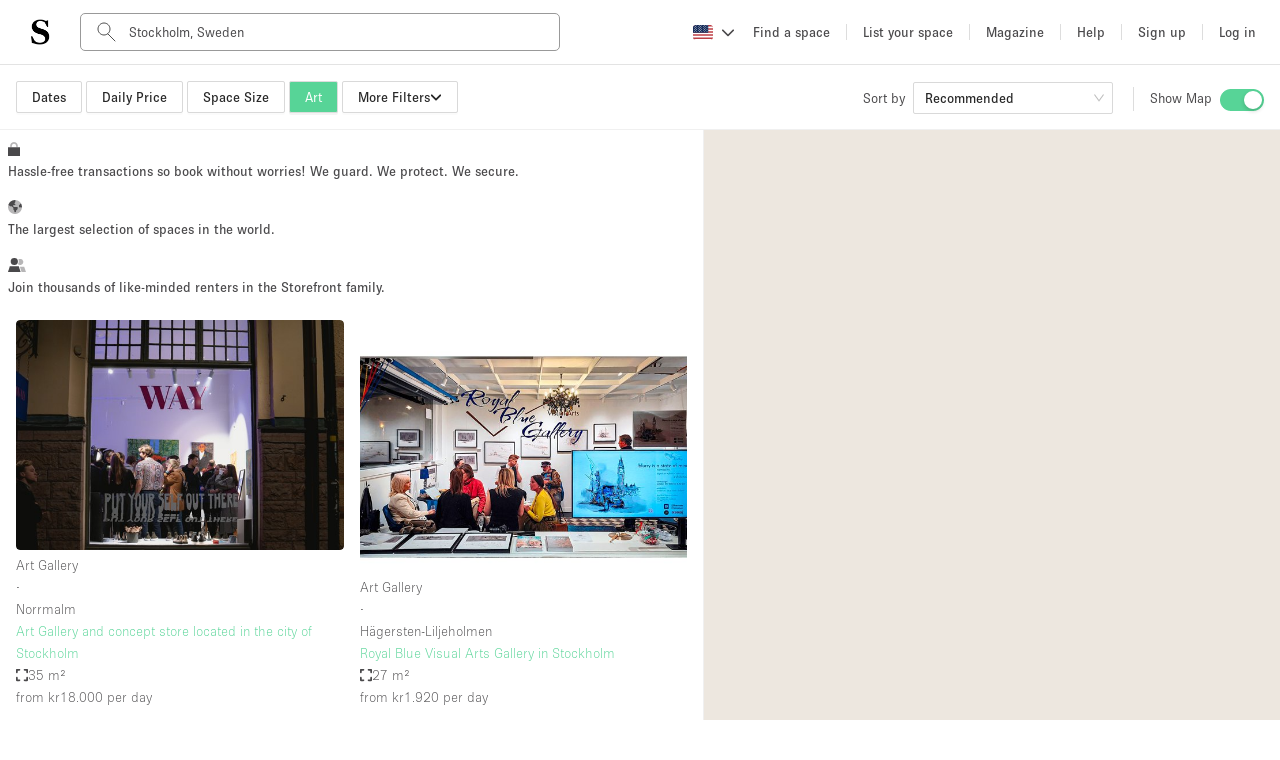

--- FILE ---
content_type: text/html; charset=utf-8
request_url: https://www.thestorefront.com/search/stockholm/art
body_size: 42130
content:
<!DOCTYPE html><html lang="us" data-ng-app-name="TSFWeb" data-ng-class="{ 'basic-tier': User &amp;&amp; User._data &amp;&amp; User._data.listing_allowance === 0 &amp;&amp; 'us' !== 'fr', 'french-brand': 'us' === 'fr' }"><head><!-- we need to restrict libraries loading to the minimum on those pages to improve SEO performances--><!--  __    __     ______     ______   ______/\ "-./  \   /\  ___\   /\__  _\ /\  __ \
\ \ \-./\ \  \ \  __\   \/_/\ \/ \ \  __ \
 \ \_\ \ \_\  \ \_____\    \ \_\  \ \_\ \_\
  \/_/  \/_/   \/_____/     \/_/   \/_/\/_/
--><meta charset="UTF-8"><!--- TITLE
- VIEWPORT
- ROBOTS
- TWITTER
- FACEBOOK
- APPLE MOBILE
- ALTERNATE PAGES
- AGGREGATE RATING SCHEMA
--><!-- TITLE--><title>Best Art Galleries &amp; Exhibition Venues For Rent in Stockholm | Storefront</title><meta name="title" content="Best Art Galleries &amp; Exhibition Venues For Rent in Stockholm | Storefront"><meta property="og:title" content="Best Art Galleries &amp; Exhibition Venues For Rent in Stockholm | Storefront"><meta name="twitter:title" content="Best Art Galleries &amp; Exhibition Venues For Rent in Stockholm | Storefront"><!-- VIEWPORT--><meta name="viewport" content="height=device-height, width=device-width, initial-scale=1.0, minimum-scale=1.0, maximum-scale=1.0, user-scalable=no"><!-- ROBOTS--><meta name="description" content="Find your art gallery today: discover our exclusive selection of spaces. No long-term commitments. Reserve your showroom by the day, week, or month."><meta name="keywords" content="undefined"><meta property="og:description" content="Find your art gallery today: discover our exclusive selection of spaces. No long-term commitments. Reserve your showroom by the day, week, or month."><meta property="og:site_name" content="Storefront"><meta property="og:type" content="website"><meta property="og:url" content="https://www.thestorefront.com/search/stockholm/art"><meta property="og:image" content="http://d2kity9bboyw3j.cloudfront.net/assets/images/og_image-cca891a8.jpg"><meta property="og:image:url" content="http://d2kity9bboyw3j.cloudfront.net/assets/images/og_image-cca891a8.jpg"><meta property="og:image:secure_url" content="https://d2kity9bboyw3j.cloudfront.net/assets/images/og_image-cca891a8.jpg"><!-- TWITTER--><meta name="twitter:card" content="summary_large_image"><meta name="twitter:site" content="@Storefront"><meta name="twitter:creator" content="@Storefront"><meta name="twitter:description" content="Find your art gallery today: discover our exclusive selection of spaces. No long-term commitments. Reserve your showroom by the day, week, or month."><meta name="twitter:image" content="https://d2kity9bboyw3j.cloudfront.net/assets/images/og_image-cca891a8.jpg"><!-- FACEBOOK--><meta property="fb:app_id" content="128400337835951"><!-- APPLE MOBILE--><meta name="apple-mobile-web-app-capable" content="yes"><link rel="canonical" href="https://www.thestorefront.com/search/stockholm/art"><!-- ALTERNATE PAGES--><link rel="alternate" hreflang="en" href="https://www.thestorefront.com/search/stockholm/art"><link rel="alternate" hreflang="fr" href="https://www.thestorefront.com/fr/search/stockholm/art"><link rel="alternate" hreflang="zh" href="https://www.thestorefront.com/hk/search/stockholm/art"><link rel="alternate" hreflang="it" href="https://www.thestorefront.com/it/search/stockholm/art"><link rel="alternate" hreflang="nl" href="https://www.thestorefront.com/nl/search/stockholm/art"><link rel="alternate" hreflang="ko" href="https://www.thestorefront.com/kr/search/stockholm/art"><link rel="alternate" hreflang="x-default" href="https://www.thestorefront.com/search/stockholm/art"><link rel="icon" href="https://d2kity9bboyw3j.cloudfront.net/assets/images/brand/sf_favicon-7eaf1130.png" type="image/png"><!-- ______   ______     ______     __         ______     ______     _____/\  == \ /\  == \   /\  ___\   /\ \       /\  __ \   /\  __ \   /\  __-.
\ \  _-/ \ \  __<   \ \  __\   \ \ \____  \ \ \/\ \  \ \  __ \  \ \ \/\ \
 \ \_\    \ \_\ \_\  \ \_____\  \ \_____\  \ \_____\  \ \_\ \_\  \ \____-
  \/_/     \/_/ /_/   \/_____/   \/_____/   \/_____/   \/_/\/_/   \/____/
--><!-- preload critical resources (To keep under the viewport declaration)--><!-- Prevent against FOUC (Ant Design CSS)--><link rel="preload" href="https://d2kity9bboyw3j.cloudfront.net/assets/npm-871f1338-b1.css" as="style" fetchpriority="high" onload="this.rel='stylesheet'"><!-- Preload LCP--><!-- ______   ______     ______     ______     ______     __   __     __   __     ______     ______     ______/\  == \ /\  == \   /\  ___\   /\  ___\   /\  __ \   /\ "-.\ \   /\ "-.\ \   /\  ___\   /\  ___\   /\__  _\
\ \  _-/ \ \  __<   \ \  __\   \ \ \____  \ \ \/\ \  \ \ \-.  \  \ \ \-.  \  \ \  __\   \ \ \____  \/_/\ \/
 \ \_\    \ \_\ \_\  \ \_____\  \ \_____\  \ \_____\  \ \_\\"\_\  \ \_\\"\_\  \ \_____\  \ \_____\    \ \_\
  \/_/     \/_/ /_/   \/_____/   \/_____/   \/_____/   \/_/ \/_/   \/_/ \/_/   \/_____/   \/_____/     \/_/
--><!-- critical domains--><!-- JQUERY / ANGULAR / PUSHER--><link rel="preconnect" href="https://cdnjs.cloudflare.com" crossorigin><link rel="preconnect" href="https://maps.google.com" crossorigin><!-- MAPBOX--><link rel="preconnect" href="https://api.mapbox.com" crossorigin><!-- STRIPE--><link rel="preconnect" href="https://js.stripe.com" crossorigin><!-- ADOBE TYPEKIT FONTS--><link rel="preconnect" href="https://use.typekit.net" crossorigin><!-- FONT AWESOME--><!-- _____     __   __     ______        ______   ______     ______     ______   ______     ______   ______     __  __/\  __-.  /\ "-.\ \   /\  ___\      /\  == \ /\  == \   /\  ___\   /\  ___\ /\  ___\   /\__  _\ /\  ___\   /\ \_\ \
\ \ \/\ \ \ \ \-.  \  \ \___  \     \ \  _-/ \ \  __<   \ \  __\   \ \  __\ \ \  __\   \/_/\ \/ \ \ \____  \ \  __ \
 \ \____-  \ \_\\"\_\  \/\_____\     \ \_\    \ \_\ \_\  \ \_____\  \ \_\    \ \_____\    \ \_\  \ \_____\  \ \_\ \_\
  \/____/   \/_/ \/_/   \/_____/      \/_/     \/_/ /_/   \/_____/   \/_/     \/_____/     \/_/   \/_____/   \/_/\/_/
--><!-- less critical domains--><!-- VWO--><link rel="dns-prefetch" href="https://dev.visualwebsiteoptimizer.com"><!-- PRISMIC--><link rel="dns-prefetch" href="https://storefront.cdn.prismic.io"><!-- API--><link rel="dns-prefetch" href="https://api.thestorefront.com"><!-- ASSETS CDN--><link rel="dns-prefetch" href="https://d2kity9bboyw3j.cloudfront.net"><!-- INTRO JS--><link rel="dns-prefetch" href="https://unpkg.com"><!-- ADD TO CALENDAR BUTTON (.COM ONLY)--><!-- ______     ______     __     ______   __     ______     ______     __            ______     ______     ______/\  ___\   /\  == \   /\ \   /\__  _\ /\ \   /\  ___\   /\  __ \   /\ \          /\  ___\   /\  ___\   /\  ___\
\ \ \____  \ \  __<   \ \ \  \/_/\ \/ \ \ \  \ \ \____  \ \  __ \  \ \ \____     \ \ \____  \ \___  \  \ \___  \
 \ \_____\  \ \_\ \_\  \ \_\    \ \_\  \ \_\  \ \_____\  \ \_\ \_\  \ \_____\     \ \_____\  \/\_____\  \/\_____\
  \/_____/   \/_/ /_/   \/_/     \/_/   \/_/   \/_____/   \/_/\/_/   \/_____/      \/_____/   \/_____/   \/_____/
--><!-- React Migration CSS (Preflight...)--><link rel="stylesheet" href="https://d2kity9bboyw3j.cloudfront.net/assets/migration-47088473-b1.css" media="all"><!-- page style mixin--><link rel="stylesheet" href="https://d2kity9bboyw3j.cloudfront.net/assets/search-style-ac26f1e1-b1.css" media="all"><!-- MAIN CSS BUNDLE--><!-- ADOBE TYPEKIT FONTS--><link rel="stylesheet" href="https://use.typekit.net/dpa6dxn.css" media="print" onload="this.media='all'"><style type="text/css">.fresnel-container{margin:0;padding:0;}
@media not all and (min-width:0px) and (max-width:539.98px){.fresnel-at-xsmall{display:none!important;}}
@media not all and (min-width:540px) and (max-width:575.98px){.fresnel-at-sortSelectorBreak{display:none!important;}}
@media not all and (min-width:576px) and (max-width:639.98px){.fresnel-at-small{display:none!important;}}
@media not all and (min-width:640px) and (max-width:767.98px){.fresnel-at-projectTypeFilterBreak{display:none!important;}}
@media not all and (min-width:768px) and (max-width:991.98px){.fresnel-at-medium{display:none!important;}}
@media not all and (min-width:992px) and (max-width:1019.98px){.fresnel-at-large{display:none!important;}}
@media not all and (min-width:1020px) and (max-width:1159.98px){.fresnel-at-priceFilterBreak{display:none!important;}}
@media not all and (min-width:1160px) and (max-width:1199.98px){.fresnel-at-sizeFilterBreak{display:none!important;}}
@media not all and (min-width:1200px) and (max-width:1399.98px){.fresnel-at-xlarge{display:none!important;}}
@media not all and (min-width:1400px) and (max-width:9998.98px){.fresnel-at-largeScreens{display:none!important;}}
@media not all and (min-width:9999px){.fresnel-at-xxlarge{display:none!important;}}
@media not all and (max-width:539.98px){.fresnel-lessThan-sortSelectorBreak{display:none!important;}}
@media not all and (max-width:575.98px){.fresnel-lessThan-small{display:none!important;}}
@media not all and (max-width:639.98px){.fresnel-lessThan-projectTypeFilterBreak{display:none!important;}}
@media not all and (max-width:767.98px){.fresnel-lessThan-medium{display:none!important;}}
@media not all and (max-width:991.98px){.fresnel-lessThan-large{display:none!important;}}
@media not all and (max-width:1019.98px){.fresnel-lessThan-priceFilterBreak{display:none!important;}}
@media not all and (max-width:1159.98px){.fresnel-lessThan-sizeFilterBreak{display:none!important;}}
@media not all and (max-width:1199.98px){.fresnel-lessThan-xlarge{display:none!important;}}
@media not all and (max-width:1399.98px){.fresnel-lessThan-largeScreens{display:none!important;}}
@media not all and (max-width:9998.98px){.fresnel-lessThan-xxlarge{display:none!important;}}
@media not all and (min-width:540px){.fresnel-greaterThan-xsmall{display:none!important;}}
@media not all and (min-width:576px){.fresnel-greaterThan-sortSelectorBreak{display:none!important;}}
@media not all and (min-width:640px){.fresnel-greaterThan-small{display:none!important;}}
@media not all and (min-width:768px){.fresnel-greaterThan-projectTypeFilterBreak{display:none!important;}}
@media not all and (min-width:992px){.fresnel-greaterThan-medium{display:none!important;}}
@media not all and (min-width:1020px){.fresnel-greaterThan-large{display:none!important;}}
@media not all and (min-width:1160px){.fresnel-greaterThan-priceFilterBreak{display:none!important;}}
@media not all and (min-width:1200px){.fresnel-greaterThan-sizeFilterBreak{display:none!important;}}
@media not all and (min-width:1400px){.fresnel-greaterThan-xlarge{display:none!important;}}
@media not all and (min-width:9999px){.fresnel-greaterThan-largeScreens{display:none!important;}}
@media not all and (min-width:0px){.fresnel-greaterThanOrEqual-xsmall{display:none!important;}}
@media not all and (min-width:540px){.fresnel-greaterThanOrEqual-sortSelectorBreak{display:none!important;}}
@media not all and (min-width:576px){.fresnel-greaterThanOrEqual-small{display:none!important;}}
@media not all and (min-width:640px){.fresnel-greaterThanOrEqual-projectTypeFilterBreak{display:none!important;}}
@media not all and (min-width:768px){.fresnel-greaterThanOrEqual-medium{display:none!important;}}
@media not all and (min-width:992px){.fresnel-greaterThanOrEqual-large{display:none!important;}}
@media not all and (min-width:1020px){.fresnel-greaterThanOrEqual-priceFilterBreak{display:none!important;}}
@media not all and (min-width:1160px){.fresnel-greaterThanOrEqual-sizeFilterBreak{display:none!important;}}
@media not all and (min-width:1200px){.fresnel-greaterThanOrEqual-xlarge{display:none!important;}}
@media not all and (min-width:1400px){.fresnel-greaterThanOrEqual-largeScreens{display:none!important;}}
@media not all and (min-width:9999px){.fresnel-greaterThanOrEqual-xxlarge{display:none!important;}}
@media not all and (min-width:0px) and (max-width:539.98px){.fresnel-between-xsmall-sortSelectorBreak{display:none!important;}}
@media not all and (min-width:0px) and (max-width:575.98px){.fresnel-between-xsmall-small{display:none!important;}}
@media not all and (min-width:0px) and (max-width:639.98px){.fresnel-between-xsmall-projectTypeFilterBreak{display:none!important;}}
@media not all and (min-width:0px) and (max-width:767.98px){.fresnel-between-xsmall-medium{display:none!important;}}
@media not all and (min-width:0px) and (max-width:991.98px){.fresnel-between-xsmall-large{display:none!important;}}
@media not all and (min-width:0px) and (max-width:1019.98px){.fresnel-between-xsmall-priceFilterBreak{display:none!important;}}
@media not all and (min-width:0px) and (max-width:1159.98px){.fresnel-between-xsmall-sizeFilterBreak{display:none!important;}}
@media not all and (min-width:0px) and (max-width:1199.98px){.fresnel-between-xsmall-xlarge{display:none!important;}}
@media not all and (min-width:0px) and (max-width:1399.98px){.fresnel-between-xsmall-largeScreens{display:none!important;}}
@media not all and (min-width:0px) and (max-width:9998.98px){.fresnel-between-xsmall-xxlarge{display:none!important;}}
@media not all and (min-width:540px) and (max-width:575.98px){.fresnel-between-sortSelectorBreak-small{display:none!important;}}
@media not all and (min-width:540px) and (max-width:639.98px){.fresnel-between-sortSelectorBreak-projectTypeFilterBreak{display:none!important;}}
@media not all and (min-width:540px) and (max-width:767.98px){.fresnel-between-sortSelectorBreak-medium{display:none!important;}}
@media not all and (min-width:540px) and (max-width:991.98px){.fresnel-between-sortSelectorBreak-large{display:none!important;}}
@media not all and (min-width:540px) and (max-width:1019.98px){.fresnel-between-sortSelectorBreak-priceFilterBreak{display:none!important;}}
@media not all and (min-width:540px) and (max-width:1159.98px){.fresnel-between-sortSelectorBreak-sizeFilterBreak{display:none!important;}}
@media not all and (min-width:540px) and (max-width:1199.98px){.fresnel-between-sortSelectorBreak-xlarge{display:none!important;}}
@media not all and (min-width:540px) and (max-width:1399.98px){.fresnel-between-sortSelectorBreak-largeScreens{display:none!important;}}
@media not all and (min-width:540px) and (max-width:9998.98px){.fresnel-between-sortSelectorBreak-xxlarge{display:none!important;}}
@media not all and (min-width:576px) and (max-width:639.98px){.fresnel-between-small-projectTypeFilterBreak{display:none!important;}}
@media not all and (min-width:576px) and (max-width:767.98px){.fresnel-between-small-medium{display:none!important;}}
@media not all and (min-width:576px) and (max-width:991.98px){.fresnel-between-small-large{display:none!important;}}
@media not all and (min-width:576px) and (max-width:1019.98px){.fresnel-between-small-priceFilterBreak{display:none!important;}}
@media not all and (min-width:576px) and (max-width:1159.98px){.fresnel-between-small-sizeFilterBreak{display:none!important;}}
@media not all and (min-width:576px) and (max-width:1199.98px){.fresnel-between-small-xlarge{display:none!important;}}
@media not all and (min-width:576px) and (max-width:1399.98px){.fresnel-between-small-largeScreens{display:none!important;}}
@media not all and (min-width:576px) and (max-width:9998.98px){.fresnel-between-small-xxlarge{display:none!important;}}
@media not all and (min-width:640px) and (max-width:767.98px){.fresnel-between-projectTypeFilterBreak-medium{display:none!important;}}
@media not all and (min-width:640px) and (max-width:991.98px){.fresnel-between-projectTypeFilterBreak-large{display:none!important;}}
@media not all and (min-width:640px) and (max-width:1019.98px){.fresnel-between-projectTypeFilterBreak-priceFilterBreak{display:none!important;}}
@media not all and (min-width:640px) and (max-width:1159.98px){.fresnel-between-projectTypeFilterBreak-sizeFilterBreak{display:none!important;}}
@media not all and (min-width:640px) and (max-width:1199.98px){.fresnel-between-projectTypeFilterBreak-xlarge{display:none!important;}}
@media not all and (min-width:640px) and (max-width:1399.98px){.fresnel-between-projectTypeFilterBreak-largeScreens{display:none!important;}}
@media not all and (min-width:640px) and (max-width:9998.98px){.fresnel-between-projectTypeFilterBreak-xxlarge{display:none!important;}}
@media not all and (min-width:768px) and (max-width:991.98px){.fresnel-between-medium-large{display:none!important;}}
@media not all and (min-width:768px) and (max-width:1019.98px){.fresnel-between-medium-priceFilterBreak{display:none!important;}}
@media not all and (min-width:768px) and (max-width:1159.98px){.fresnel-between-medium-sizeFilterBreak{display:none!important;}}
@media not all and (min-width:768px) and (max-width:1199.98px){.fresnel-between-medium-xlarge{display:none!important;}}
@media not all and (min-width:768px) and (max-width:1399.98px){.fresnel-between-medium-largeScreens{display:none!important;}}
@media not all and (min-width:768px) and (max-width:9998.98px){.fresnel-between-medium-xxlarge{display:none!important;}}
@media not all and (min-width:992px) and (max-width:1019.98px){.fresnel-between-large-priceFilterBreak{display:none!important;}}
@media not all and (min-width:992px) and (max-width:1159.98px){.fresnel-between-large-sizeFilterBreak{display:none!important;}}
@media not all and (min-width:992px) and (max-width:1199.98px){.fresnel-between-large-xlarge{display:none!important;}}
@media not all and (min-width:992px) and (max-width:1399.98px){.fresnel-between-large-largeScreens{display:none!important;}}
@media not all and (min-width:992px) and (max-width:9998.98px){.fresnel-between-large-xxlarge{display:none!important;}}
@media not all and (min-width:1020px) and (max-width:1159.98px){.fresnel-between-priceFilterBreak-sizeFilterBreak{display:none!important;}}
@media not all and (min-width:1020px) and (max-width:1199.98px){.fresnel-between-priceFilterBreak-xlarge{display:none!important;}}
@media not all and (min-width:1020px) and (max-width:1399.98px){.fresnel-between-priceFilterBreak-largeScreens{display:none!important;}}
@media not all and (min-width:1020px) and (max-width:9998.98px){.fresnel-between-priceFilterBreak-xxlarge{display:none!important;}}
@media not all and (min-width:1160px) and (max-width:1199.98px){.fresnel-between-sizeFilterBreak-xlarge{display:none!important;}}
@media not all and (min-width:1160px) and (max-width:1399.98px){.fresnel-between-sizeFilterBreak-largeScreens{display:none!important;}}
@media not all and (min-width:1160px) and (max-width:9998.98px){.fresnel-between-sizeFilterBreak-xxlarge{display:none!important;}}
@media not all and (min-width:1200px) and (max-width:1399.98px){.fresnel-between-xlarge-largeScreens{display:none!important;}}
@media not all and (min-width:1200px) and (max-width:9998.98px){.fresnel-between-xlarge-xxlarge{display:none!important;}}
@media not all and (min-width:1400px) and (max-width:9998.98px){.fresnel-between-largeScreens-xxlarge{display:none!important;}}
@media (hover: hover){.fresnel-interaction-hover{display:none!important;}}
@media (hover: none){.fresnel-interaction-notHover{display:none!important;}}
@media not all and (orientation: landscape){.fresnel-interaction-landscape{display:none!important;}}
@media not all and (orientation: portrait){.fresnel-interaction-portrait{display:none!important;}}</style><style data-href="/marketing-tool/styles.380fd2bea59fc56afccc.css" id="gatsby-global-css">.inline{height:0;display:inline-block}.inline p{margin:0}.search-bottom-container{padding:0 0 16px;color:#4a494b}.search-bottom-container p{line-height:1.5em;font-size:16px;font-weight:100}.search-bottom-container h1{font-size:24px;font-weight:400;line-height:normal;margin:0 0 24px}.search-bottom-container h2{font-size:32px;font-weight:700}.search-bottom-container h3{font-size:24px}.search-bottom-container h4{font-size:16px;font-weight:100}.search-bottom-container .static-content p{margin:0}.search-bottom-container span{font-size:16px}.search-bottom-container h1,.search-bottom-container h2,.search-bottom-container p,.search-bottom-container span{color:#4a494b}.search-bottom-container .breadcrumbs{margin:36px 0}.search-bottom-container .title{margin:12px 0}.selection-pages{margin-bottom:16px}.selection-pages p,.wordpress-content,.wordpress-content p{margin:0}.selection-pages .section-title{margin:16px 4px 16px 0}body,html{height:100%}*,:after,:before{box-sizing:border-box}html{font-family:sans-serif;line-height:1.15;-webkit-text-size-adjust:100%;-ms-text-size-adjust:100%;-ms-overflow-style:scrollbar;-webkit-tap-highlight-color:rgba(0,0,0,0)}body{font-size:14px;font-family:-apple-system,BlinkMacSystemFont,Segoe UI,Roboto,Helvetica Neue,Arial,Noto Sans,sans-serif,Apple Color Emoji,Segoe UI Emoji,Segoe UI Symbol,Noto Color Emoji;font-variant:tabular-nums;line-height:1.5715;background-color:#fff;-webkit-font-feature-settings:"tnum";font-feature-settings:"tnum"}body,h1,h2,h3,h4{color:rgba(0,0,0,.85)}h1,h2,h3,h4{margin-top:0;margin-bottom:.5em;font-weight:500}p{margin-top:0}address,p{margin-bottom:1em}address{font-style:normal;line-height:inherit}ul{margin-top:0;margin-bottom:1em}ul ul{margin-bottom:0}b{font-weight:bolder}sub{position:relative;font-size:75%;line-height:0;vertical-align:baseline;bottom:-.25em}a{color:#1890ff;background-color:transparent;outline:none;cursor:pointer;transition:color .3s;-webkit-text-decoration-skip:objects}a:hover{color:#40a9ff}a:active{color:#096dd9}a:active,a:focus,a:hover{text-decoration:none;outline:0}figure{margin:0 0 1em}img{vertical-align:middle;border-style:none}a{touch-action:manipulation}[type=number]::-webkit-inner-spin-button,[type=number]::-webkit-outer-spin-button{height:auto}[type=search]{outline-offset:-2px;-webkit-appearance:none}[type=search]::-webkit-search-cancel-button,[type=search]::-webkit-search-decoration{-webkit-appearance:none}template{display:none}::selection{color:#fff;background:#1890ff}@keyframes antFadeIn{0%{opacity:0}to{opacity:1}}@keyframes antFadeOut{0%{opacity:1}to{opacity:0}}@keyframes antMoveDownIn{0%{-webkit-transform:translateY(100%);transform:translateY(100%);-webkit-transform-origin:0 0;transform-origin:0 0;opacity:0}to{-webkit-transform:translateY(0);transform:translateY(0);-webkit-transform-origin:0 0;transform-origin:0 0;opacity:1}}@keyframes antMoveDownOut{0%{-webkit-transform:translateY(0);transform:translateY(0);-webkit-transform-origin:0 0;transform-origin:0 0;opacity:1}to{-webkit-transform:translateY(100%);transform:translateY(100%);-webkit-transform-origin:0 0;transform-origin:0 0;opacity:0}}@keyframes antMoveLeftIn{0%{-webkit-transform:translateX(-100%);transform:translateX(-100%);-webkit-transform-origin:0 0;transform-origin:0 0;opacity:0}to{-webkit-transform:translateX(0);transform:translateX(0);-webkit-transform-origin:0 0;transform-origin:0 0;opacity:1}}@keyframes antMoveLeftOut{0%{-webkit-transform:translateX(0);transform:translateX(0);-webkit-transform-origin:0 0;transform-origin:0 0;opacity:1}to{-webkit-transform:translateX(-100%);transform:translateX(-100%);-webkit-transform-origin:0 0;transform-origin:0 0;opacity:0}}@keyframes antMoveRightIn{0%{-webkit-transform:translateX(100%);transform:translateX(100%);-webkit-transform-origin:0 0;transform-origin:0 0;opacity:0}to{-webkit-transform:translateX(0);transform:translateX(0);-webkit-transform-origin:0 0;transform-origin:0 0;opacity:1}}@keyframes antMoveRightOut{0%{-webkit-transform:translateX(0);transform:translateX(0);-webkit-transform-origin:0 0;transform-origin:0 0;opacity:1}to{-webkit-transform:translateX(100%);transform:translateX(100%);-webkit-transform-origin:0 0;transform-origin:0 0;opacity:0}}@keyframes antMoveUpIn{0%{-webkit-transform:translateY(-100%);transform:translateY(-100%);-webkit-transform-origin:0 0;transform-origin:0 0;opacity:0}to{-webkit-transform:translateY(0);transform:translateY(0);-webkit-transform-origin:0 0;transform-origin:0 0;opacity:1}}@keyframes antMoveUpOut{0%{-webkit-transform:translateY(0);transform:translateY(0);-webkit-transform-origin:0 0;transform-origin:0 0;opacity:1}to{-webkit-transform:translateY(-100%);transform:translateY(-100%);-webkit-transform-origin:0 0;transform-origin:0 0;opacity:0}}@keyframes loadingCircle{to{-webkit-transform:rotate(1turn);transform:rotate(1turn)}}html{--antd-wave-shadow-color:#1890ff;--scroll-bar:0}@keyframes waveEffect{to{box-shadow:0 0 0 #1890ff;box-shadow:0 0 0 6px var(--antd-wave-shadow-color)}}@keyframes fadeEffect{to{opacity:0}}@keyframes antSlideUpIn{0%{-webkit-transform:scaleY(.8);transform:scaleY(.8);-webkit-transform-origin:0 0;transform-origin:0 0;opacity:0}to{-webkit-transform:scaleY(1);transform:scaleY(1);-webkit-transform-origin:0 0;transform-origin:0 0;opacity:1}}@keyframes antSlideUpOut{0%{-webkit-transform:scaleY(1);transform:scaleY(1);-webkit-transform-origin:0 0;transform-origin:0 0;opacity:1}to{-webkit-transform:scaleY(.8);transform:scaleY(.8);-webkit-transform-origin:0 0;transform-origin:0 0;opacity:0}}@keyframes antSlideDownIn{0%{-webkit-transform:scaleY(.8);transform:scaleY(.8);-webkit-transform-origin:100% 100%;transform-origin:100% 100%;opacity:0}to{-webkit-transform:scaleY(1);transform:scaleY(1);-webkit-transform-origin:100% 100%;transform-origin:100% 100%;opacity:1}}@keyframes antSlideDownOut{0%{-webkit-transform:scaleY(1);transform:scaleY(1);-webkit-transform-origin:100% 100%;transform-origin:100% 100%;opacity:1}to{-webkit-transform:scaleY(.8);transform:scaleY(.8);-webkit-transform-origin:100% 100%;transform-origin:100% 100%;opacity:0}}@keyframes antSlideLeftIn{0%{-webkit-transform:scaleX(.8);transform:scaleX(.8);-webkit-transform-origin:0 0;transform-origin:0 0;opacity:0}to{-webkit-transform:scaleX(1);transform:scaleX(1);-webkit-transform-origin:0 0;transform-origin:0 0;opacity:1}}@keyframes antSlideLeftOut{0%{-webkit-transform:scaleX(1);transform:scaleX(1);-webkit-transform-origin:0 0;transform-origin:0 0;opacity:1}to{-webkit-transform:scaleX(.8);transform:scaleX(.8);-webkit-transform-origin:0 0;transform-origin:0 0;opacity:0}}@keyframes antSlideRightIn{0%{-webkit-transform:scaleX(.8);transform:scaleX(.8);-webkit-transform-origin:100% 0;transform-origin:100% 0;opacity:0}to{-webkit-transform:scaleX(1);transform:scaleX(1);-webkit-transform-origin:100% 0;transform-origin:100% 0;opacity:1}}@keyframes antSlideRightOut{0%{-webkit-transform:scaleX(1);transform:scaleX(1);-webkit-transform-origin:100% 0;transform-origin:100% 0;opacity:1}to{-webkit-transform:scaleX(.8);transform:scaleX(.8);-webkit-transform-origin:100% 0;transform-origin:100% 0;opacity:0}}@keyframes antZoomIn{0%{-webkit-transform:scale(.2);transform:scale(.2);opacity:0}to{-webkit-transform:scale(1);transform:scale(1);opacity:1}}@keyframes antZoomOut{0%{-webkit-transform:scale(1);transform:scale(1)}to{-webkit-transform:scale(.2);transform:scale(.2);opacity:0}}@keyframes antZoomBigIn{0%{-webkit-transform:scale(.8);transform:scale(.8);opacity:0}to{-webkit-transform:scale(1);transform:scale(1);opacity:1}}@keyframes antZoomBigOut{0%{-webkit-transform:scale(1);transform:scale(1)}to{-webkit-transform:scale(.8);transform:scale(.8);opacity:0}}@keyframes antZoomUpIn{0%{-webkit-transform:scale(.8);transform:scale(.8);-webkit-transform-origin:50% 0;transform-origin:50% 0;opacity:0}to{-webkit-transform:scale(1);transform:scale(1);-webkit-transform-origin:50% 0;transform-origin:50% 0}}@keyframes antZoomUpOut{0%{-webkit-transform:scale(1);transform:scale(1);-webkit-transform-origin:50% 0;transform-origin:50% 0}to{-webkit-transform:scale(.8);transform:scale(.8);-webkit-transform-origin:50% 0;transform-origin:50% 0;opacity:0}}@keyframes antZoomLeftIn{0%{-webkit-transform:scale(.8);transform:scale(.8);-webkit-transform-origin:0 50%;transform-origin:0 50%;opacity:0}to{-webkit-transform:scale(1);transform:scale(1);-webkit-transform-origin:0 50%;transform-origin:0 50%}}@keyframes antZoomLeftOut{0%{-webkit-transform:scale(1);transform:scale(1);-webkit-transform-origin:0 50%;transform-origin:0 50%}to{-webkit-transform:scale(.8);transform:scale(.8);-webkit-transform-origin:0 50%;transform-origin:0 50%;opacity:0}}@keyframes antZoomRightIn{0%{-webkit-transform:scale(.8);transform:scale(.8);-webkit-transform-origin:100% 50%;transform-origin:100% 50%;opacity:0}to{-webkit-transform:scale(1);transform:scale(1);-webkit-transform-origin:100% 50%;transform-origin:100% 50%}}@keyframes antZoomRightOut{0%{-webkit-transform:scale(1);transform:scale(1);-webkit-transform-origin:100% 50%;transform-origin:100% 50%}to{-webkit-transform:scale(.8);transform:scale(.8);-webkit-transform-origin:100% 50%;transform-origin:100% 50%;opacity:0}}@keyframes antZoomDownIn{0%{-webkit-transform:scale(.8);transform:scale(.8);-webkit-transform-origin:50% 100%;transform-origin:50% 100%;opacity:0}to{-webkit-transform:scale(1);transform:scale(1);-webkit-transform-origin:50% 100%;transform-origin:50% 100%}}@keyframes antZoomDownOut{0%{-webkit-transform:scale(1);transform:scale(1);-webkit-transform-origin:50% 100%;transform-origin:50% 100%}to{-webkit-transform:scale(.8);transform:scale(.8);-webkit-transform-origin:50% 100%;transform-origin:50% 100%;opacity:0}}#listings-no-results{margin:56px 0 24px}#listings-no-results #no-results-text{display:flex;align-items:center;flex-direction:column;margin-top:$base-unit * 2;padding-top:12px}#listings-no-results #no-results-text p{font-size:14px;font-weight:400}#psm-content div.psm-key-features>div .psm-key-features-elem img.key-feature-image{max-width:50%;margin:0 auto}@media (max-width:930px){#psm-content div.psm-key-features>div .psm-key-features-elem img.key-feature-image{max-width:33%;margin:0 auto}}.psm-key-features{margin:64px 0 42px}#concierge-image{width:500px;margin:24px}#psm-content #concierge-insert-section-wrapper{padding:0;display:table;margin:auto;max-width:1000px}@media (max-width:930px){.concierge-insert-section.left{position:relative;width:90%;margin:auto}#concierge-image{width:90%;margin:0 auto}.concierge-insert-section.right{margin:0 24px;width:90%;text-align:center}}@media (min-width:930px){.concierge-insert-section{display:table-cell;vertical-align:middle}}#psm-content{background:#fff;overflow:auto}#psm-content h1,#psm-content h2,#psm-content h3,#psm-content h4,#psm-content p{line-height:1.5em;color:#4a494b}#psm-content h1{font-size:52px;font-weight:700}#psm-content h2{font-size:32px;font-weight:700}#psm-content h3{font-size:24px;font-weight:400}#psm-content h4,#psm-content p{font-size:16px;font-weight:100}#psm-content .info{padding:10px;line-height:35px;text-align:center;font-weight:100}#psm-content .info.error{background-color:#ec6059;color:#fff;font-weight:400}#psm-content .psm-choice.padding-before-none,#psm-content .psm-choice .padding-before-none{padding-top:0}#psm-content .psm-choice.padding-after-none,#psm-content .psm-choice .padding-after-none{padding-bottom:0}#psm-content div.psm-listing-selection{padding:24px 0}#psm-content div.psm-listing-selection.dark{background-color:#f0f0f0}#psm-content div.psm-listing-selection>div{padding:0 24px;max-width:1024px;margin:auto}#psm-content div.psm-listing-selection>div.cta{text-align:center}#psm-content div.psm-listing-selection>div .listing.widget{float:left;max-width:100%;counter-increment:index;width:100%;margin:0 10px 16px 0;height:auto}@media (min-width:768px){#psm-content div.psm-listing-selection>div .listing.widget{margin:0 24px 16px 0;width:calc(33.33333% - 24px)}}#psm-content div.psm-listing-selection>div .listing.widget:first-child,#psm-content div.psm-listing-selection>div .listing.widget:nth-child(4),#psm-content div.psm-listing-selection>div .listing.widget:nth-child(7),#psm-content div.psm-listing-selection>div .listing.widget:nth-child(10){margin-left:0}#psm-content div.psm-listing-selection>div .listing.widget:nth-child(3),#psm-content div.psm-listing-selection>div .listing.widget:nth-child(6),#psm-content div.psm-listing-selection>div .listing.widget:nth-child(9),#psm-content div.psm-listing-selection>div .listing.widget:nth-child(12){margin-right:0}#psm-content div.psm-listing-selection>div .listing.widget div.listing-details div.details>span{display:inline-block;margin:0}#psm-content div.psm-listing-selection>div .listing.widget div.listing-details div.details>span+span{margin-left:8px}#psm-content div.psm-listing-selection>div:after{content:"";display:block;clear:both}#psm-content div.psm-text{box-sizing:border-box;padding:24px 0}#psm-content div.psm-text.dark{background-color:#f0f0f0}#psm-content div.psm-text.center,#psm-content div.psm-text.center p{text-align:center}#psm-content div.psm-text.center>div img{float:none}#psm-content div.psm-text>div{padding:0 24px;max-width:1024px;margin:auto}#psm-content div.psm-text>div li{font-weight:100;color:#4a494b;font-size:16px;line-height:1.5em}#psm-content div.psm-text>div img{max-width:100%;float:left}#psm-content div.psm-text>div:after{content:"";display:block;clear:both}#psm-content div.psm-hero{position:relative;overflow:hidden}#psm-content div.psm-hero.padding-default{padding:40px 24px}@media (min-width:768px){#psm-content div.psm-hero.padding-default{padding:80px 24px}}@media (min-width:992px){#psm-content div.psm-hero{padding-bottom:0;padding-top:0}}#psm-content div.psm-hero.align-center{text-align:center}#psm-content div.psm-hero .background-img{position:absolute;top:0;left:0;height:100%;width:100%;-o-object-fit:cover;object-fit:cover}#psm-content div.psm-hero .overlay{width:100%;height:100%;position:absolute;left:0;top:0;opacity:.1}#psm-content div.psm-hero .content{max-width:1024px;margin:auto;position:relative}#psm-content div.psm-hero .content h1,#psm-content div.psm-hero .content h2,#psm-content div.psm-hero .content h3,#psm-content div.psm-hero .content h4{color:#fff}#psm-content div.psm-hero .content .cta{margin-top:32px}#psm-content div.psm-button{padding:24px 0;text-align:center}#psm-content div.psm-button.dark{background-color:#f0f0f0}#psm-content ul.psm-featured-items{list-style-type:none;padding:0;margin:0}#psm-content ul.psm-featured-items li{padding:24px 0}#psm-content ul.psm-featured-items li.dark{background-color:#f0f0f0}#psm-content ul.psm-featured-items li>div{padding:0 24px;max-width:1024px;margin:auto}#psm-content ul.psm-featured-items li>div h3{margin-top:0}#psm-content ul.psm-featured-items li>div li{font-weight:100;color:#4a494b;font-size:16px;line-height:1.5em}#psm-content ul.psm-featured-items li>div p:last-child{margin-bottom:0}#psm-content ul.psm-featured-items li>div:after{content:"";display:block;clear:both}#psm-content div.psm-key-features.dark{background-color:#f0f0f0}#psm-content div.psm-key-features>div{max-width:1024px;margin:0 auto;padding:24px 0}#psm-content div.psm-key-features>div.centered,#psm-content div.psm-key-features>div.centered .psm-key-features-elem .content p{text-align:center}#psm-content div.psm-key-features>div.left,#psm-content div.psm-key-features>div.left .psm-key-features-elem .content p{text-align:left}#psm-content div.psm-key-features>div.right,#psm-content div.psm-key-features>div.right .psm-key-features-elem .content p{text-align:right}#psm-content div.psm-key-features>div .psm-key-features-elem{display:inline-block;padding:16px 32px;vertical-align:top}#psm-content div.psm-key-features>div .psm-key-features-elem:first-child{margin-left:0}#psm-content div.psm-key-features>div .psm-key-features-elem:last-child{margin-right:0}@media (min-width:768px){#psm-content div.psm-key-features>div .psm-key-features-elem{margin:16px 16px 0;padding:0}#psm-content div.psm-key-features>div .psm-key-features-elem:first-child:last-child,#psm-content div.psm-key-features>div .psm-key-features-elem:first-child:last-child~.psm-key-features-elem{width:100%}#psm-content div.psm-key-features>div .psm-key-features-elem:first-child:nth-last-child(2),#psm-content div.psm-key-features>div .psm-key-features-elem:first-child:nth-last-child(2)~.psm-key-features-elem{width:calc(50% - 16px)}#psm-content div.psm-key-features>div .psm-key-features-elem:first-child:nth-last-child(3),#psm-content div.psm-key-features>div .psm-key-features-elem:first-child:nth-last-child(3)~.psm-key-features-elem{width:calc(33.33333% - 21.33333px)}#psm-content div.psm-key-features>div .psm-key-features-elem:first-child:nth-last-child(4),#psm-content div.psm-key-features>div .psm-key-features-elem:first-child:nth-last-child(4)~.psm-key-features-elem{width:calc(25% - 24px)}#psm-content div.psm-key-features>div .psm-key-features-elem:first-child:nth-last-child(5),#psm-content div.psm-key-features>div .psm-key-features-elem:first-child:nth-last-child(5)~.psm-key-features-elem{width:calc(20% - 25.6px)}#psm-content div.psm-key-features>div .psm-key-features-elem:first-child:nth-last-child(6),#psm-content div.psm-key-features>div .psm-key-features-elem:first-child:nth-last-child(6)~.psm-key-features-elem{width:calc(16.66667% - 26.66667px)}}#psm-content div.psm-key-features>div .psm-key-features-elem img{max-width:100%}#psm-content div.psm-key-features>div .psm-key-features-elem .content .title{margin-bottom:16px;font-size:24px;font-weight:400}#psm-content div.psm-key-features>div .psm-key-features-elem .content{margin-top:16px}.breadcrumbs{margin-top:0}.children-selection-pages .browse-by-location-title{margin:48px 0}.sf-btn-primary{padding:16px 24px;border-radius:6px;font-size:14px;line-height:normal;font-weight:400;display:inline-block;cursor:pointer;user-select:none;margin-right:8px;-webkit-user-select:none;overflow:hidden;position:relative;vertical-align:middle;text-align:center;transition:border-color .1s ease,color .1s ease,background .1s ease,opacity .2s ease;color:#fff;background-color:#57d497;border:1px solid #57d497;font-weight:700;font-size:16px}@media (min-width:768px){.sf-btn-primary:active{box-shadow:inset 0 2px 6px rgba(0,0,0,.2)}}.sf-btn-primary+.btn,.sf-btn-primary+.sf-btn-primary{margin-left:8px}.sf-btn-primary:last-of-type{margin-right:0}.sf-btn-primary:hover{border-color:#57d497;background-color:#46aa79;color:#fff}.sf-btn-primary:active{background-color:#3d946a;color:#fff}.btn{padding:16px 24px;border-radius:6px;font-size:14px;line-height:normal;user-select:none;margin-right:8px;-webkit-user-select:none;overflow:hidden;position:relative;vertical-align:middle;text-align:center;transition:border-color .1s ease,color .1s ease,background .1s ease,opacity .2s ease;background-color:#57d497;border:1px solid #57d497;font-weight:700;font-size:16px}@media (min-width:768px){.btn:active{box-shadow:inset 0 2px 6px rgba(0,0,0,.2)}}.btn+.btn,.btn+.sf-btn-primary{margin-left:8px}.btn:last-of-type{margin-right:0}.btn:hover{border-color:#57d497;background-color:#46aa79}.btn:active{background-color:#3d946a;color:#fff}.btn:hover{background-color:#33c57e}@keyframes spin{0%{-webkit-transform:rotate(0deg);transform:rotate(0deg)}to{-webkit-transform:rotate(1turn);transform:rotate(1turn)}}@keyframes bounce{0%,to{transform:scale(0);-webkit-transform:scale(0)}50%{transform:scale(1);-webkit-transform:scale(1)}}@keyframes ellipsis{0%{opacity:0}24%{opacity:0}25%{-webkit-transform:scale(1);transform:scale(1);opacity:1}30%{-webkit-transform:scale(1.5);transform:scale(1.5)}50%{-webkit-transform:scale(.9);transform:scale(.9)}80%{-webkit-transform:scale(1);transform:scale(1)}to{-webkit-transform:scale(1);transform:scale(1)}}h1,h2,h3,h4{margin:16px auto}h1{font-size:24px}h1,h2{font-weight:700}h2{font-size:18px}h3{font-size:16px}h3,h4{font-weight:700}h4{font-size:14px}body,html{width:100%;min-height:100vh;box-sizing:border-box;-webkit-overflow-scrolling:touch;touch-action:manipulation}html{margin:0;padding:0}body{background-color:#f0f0f0;font-family:BrownPro,Tahoma,Arial,sans-serif;font-weight:100;margin:0;padding:64px 0 0}body,p{color:#4a494b}p{font-size:14px;font-weight:400;text-align:left}.application{width:100%;top:0;left:0}@font-face{font-family:BrownPro;src:url(https://d2kity9bboyw3j.cloudfront.net/fonts/lineto-brown-light-c.eot);src:url(https://d2kity9bboyw3j.cloudfront.net/fonts/lineto-brown-light-c.eot#iefix) format("embedded-opentype"),url(https://d2kity9bboyw3j.cloudfront.net/fonts/lineto-brown-light-c.woff) format("woff"),url(https://d2kity9bboyw3j.cloudfront.net/fonts/lineto-brown-light-c.ttf) format("truetype"),url(https://d2kity9bboyw3j.cloudfront.net/fonts/lineto-brown-light-c.svg#BrownProLight) format("svg");font-weight:100}@font-face{font-family:BrownPro;src:url(https://d2kity9bboyw3j.cloudfront.net/fonts/lineto-brown-regular-c.eot);src:url(https://d2kity9bboyw3j.cloudfront.net/fonts/lineto-brown-regular-c.eot#iefix) format("embedded-opentype"),url(https://d2kity9bboyw3j.cloudfront.net/fonts/lineto-brown-regular-c.woff) format("woff"),url(https://d2kity9bboyw3j.cloudfront.net/fonts/lineto-brown-regular-c.ttf) format("truetype"),url(https://d2kity9bboyw3j.cloudfront.net/fonts/lineto-brown-regular-c.svg#BrownProRegular) format("svg");font-weight:400}@font-face{font-family:BrownPro;src:url(https://d2kity9bboyw3j.cloudfront.net/fonts/lineto-brown-bold-c.eot);src:url(https://d2kity9bboyw3j.cloudfront.net/fonts/lineto-brown-bold-c.eot#iefix) format("embedded-opentype"),url(https://d2kity9bboyw3j.cloudfront.net/fonts/lineto-brown-bold-c.woff) format("woff"),url(https://d2kity9bboyw3j.cloudfront.net/fonts/lineto-brown-bold-c.ttf) format("truetype"),url(https://d2kity9bboyw3j.cloudfront.net/fonts/lineto-brown-bold-c.svg#BrownProBold) format("svg");font-weight:700}@keyframes updated-day-regular{0%{background-color:#999;color:#fff}to{background-color:#fff;color:#4a494b}}@keyframes updated-day-blocked{0%{background-color:#999;color:#fff}to{background-color:#f0f0f0;color:#4a494b}}@keyframes placeHolderShimmer{0%{background-position:-300px 0}to{background-position:600px 0}}.clickable{cursor:pointer}@keyframes blink-animation{to{visibility:hidden}}@-webkit-keyframes blink-animation{to{visibility:hidden}}.listing.widget{width:400px;height:300px;background:#fff;border-radius:4px;overflow:hidden;position:relative;border:1px solid #eee}.listing.widget .listing-photo-container{height:170px}.listing.widget .listing-photo-container .listing-photo{background-size:cover;background-position:50%;height:100%;width:100%}.listing.widget .listing-main-info{position:relative;padding:20px}@media (max-width:768px){.listing.widget .listing-main-info{padding:20px 10px 10px}}.listing.widget .listing-title{font-size:14px;color:#4a494b;font-weight:400;margin-bottom:4px;overflow:hidden;white-space:nowrap;text-overflow:ellipsis}.listing.widget .listing-details{font-size:12px;color:#4a494b}.listing.widget .listing-details .listing-address{font-size:12px;margin-bottom:2px;overflow:hidden;white-space:nowrap;text-overflow:ellipsis}.btn{padding:20px;border-radius:4px;background:#57d497;color:#fff;display:inline-block;transition:background .1s ease;cursor:pointer;font-size:18px;font-weight:400}.btn:hover{color:#fff;background:#33c57e}.btn:active{box-shadow:inset 0 2px 2px rgba(0,0,0,.2);background:#2db171}*{box-sizing:border-box;-webkit-overflow-scrolling:touch;-ms-touch-action:manipulation}a{text-decoration:none;transition:color .2s ease;color:#57d497}img{border:0}.search{width:100%;padding:20px;border-radius:4px;max-width:680px;margin:10px auto;text-align:left;position:relative;z-index:4;text-align:center}@media (max-width:768px){.search{padding:10px;margin:5px auto}}.platform-search-wrapper{position:relative}#platform-search{width:100%;left:0;height:400px;position:absolute;margin-top:26px;border:none}.hero-image{height:560px}.children-selection-pages-wrapper{padding:0 0 24px}.yellowStripWrapper{display:inline-flex;font-size:0;text-align:center;vertical-align:middle;margin-right:16px;margin-left:16px}.yellowStrip{border-top:5px solid #ffdb00;width:60px}.selection-pages-section-title,.textContentTitle{display:inline-flex;font-weight:500px}.searchRootPage .textContent{margin:0 auto;max-width:1024px;padding:0 24px 72px}.container{max-width:80%;margin-right:auto;margin-left:auto;padding-left:15px;padding-right:15px}.row{align-items:center;margin-left:-15px;margin-right:-15px;position:relative}.searchRootPage #browse-by-location-title{text-align:center;font-weight:700}.searchRootPage .children-selection-pages-wrapper{margin:auto;text-align:center;max-width:1024px}.searchRootPage .children-selection-pages-wrapper p{text-align:center}@media (min-width:1000px){.row{display:flex}.image-column{max-width:450px}.text-column{max-width:55%}.searchRootPage #browse-by-location-title{text-align:unset}.column{max-width:64.89%}}.text-column{flex:55% 1}.image-column,.text-column{margin:auto;padding-left:15px;padding-right:15px}.image-column{flex:45% 1;padding-top:100px}.image{z-index:0;position:relative;padding-top:0;padding-bottom:0}.block-image,figure{text-align:left}figure{padding:0;margin:0}.image-container{display:block;overflow:hidden;position:relative;z-index:0;font-size:0;transition:box-shadow .35s;img{width:100%}}img{display:inline-block;transition:.3s ease-in;-o-object-fit:cover;object-fit:cover;margin:0;padding:0;display:block;opacity:1;height:auto}.column{padding-left:15px;padding-right:15px;box-sizing:border-box;flex:64.89% 1;z-index:0;position:relative}.column-inner{margin:0;padding:0}.block-text{z-index:0;position:relative;padding-top:10px;padding-bottom:10px}.inner-block-text{font-weight:300;font-style:normal;font-size:14px;line-height:24px!important;text-align:left}.searchRootPage .inner-block-text a{font-size:16px;font-weight:300}.selection-text-content{margin:64px}.selection-page-ctas{display:flex;flex-wrap:wrap;justify-content:center;-webkit-column-gap:16px;column-gap:16px;.sf-btn-primary{margin:16px 0 0}}</style><!-- _____     ______     ______   ______     ______     ______     ______     _____        ______     ______     ______/\  __-.  /\  ___\   /\  ___\ /\  ___\   /\  == \   /\  == \   /\  ___\   /\  __-.     /\  ___\   /\  ___\   /\  ___\
\ \ \/\ \ \ \  __\   \ \  __\ \ \  __\   \ \  __<   \ \  __<   \ \  __\   \ \ \/\ \    \ \ \____  \ \___  \  \ \___  \
 \ \____-  \ \_____\  \ \_\    \ \_____\  \ \_\ \_\  \ \_\ \_\  \ \_____\  \ \____-     \ \_____\  \/\_____\  \/\_____\
  \/____/   \/_____/   \/_/     \/_____/   \/_/ /_/   \/_/ /_/   \/_____/   \/____/      \/_____/   \/_____/   \/_____/
--><link rel="stylesheet" href="https://d2kity9bboyw3j.cloudfront.net/assets/vendor-b45a0322-b1.css" media="print" onload="this.media='all'"><!-- MAPBOX GL CSS--><link href="" rel="stylesheet" media="print" onload="this.media='all'"><!-- INTRO JS--><link href="" rel="stylesheet" media="print" onload="this.media='all'"><!-- ______     ______     __     ______   __     ______     ______     __              __     ______/\  ___\   /\  == \   /\ \   /\__  _\ /\ \   /\  ___\   /\  __ \   /\ \            /\ \   /\  ___\
\ \ \____  \ \  __<   \ \ \  \/_/\ \/ \ \ \  \ \ \____  \ \  __ \  \ \ \____      _\_\ \  \ \___  \
 \ \_____\  \ \_\ \_\  \ \_\    \ \_\  \ \_\  \ \_____\  \ \_\ \_\  \ \_____\    /\_____\  \/\_____\
  \/_____/   \/_/ /_/   \/_/     \/_/   \/_/   \/_____/   \/_/\/_/   \/_____/    \/_____/   \/_____/
--><!-- JQUERY--><script src="https://d2kity9bboyw3j.cloudfront.net/assets/scripts/jquery.2.2.1.min-c2a84344-b1.js"></script><!-- SSR Preload--><script>(function (window) {
  Object.assign(window,
    {"locale":"en-US","positionTypes":[{"value":"BASEMENT","label":"basement"},{"value":"GROUND_FLOOR_BACKYARD","label":"ground_floor_backyard"},{"value":"GROUND_FLOOR_STREET","label":"ground_floor_street"},{"value":"SHOPPING_MALL","label":"shopping_mall"},{"value":"TERRACE","label":"terrace"},{"value":"UPSTAIRS","label":"upstairs"},{"value":"OTHER","label":"other"}],"searchCoreMarket":{"address":"Stockholm, Sweden","type":"useCase","name":"Stockholm","country":"Sweden","city":"Stockholm","slug":"stockholm","prismic":true,"live":true,"latitude":59.32932349999999,"latitude_gteq":59.22444299576489,"latitude_lteq":59.42784094305499,"longitude":18.0685808,"longitude_gteq":17.76587601870478,"longitude_lteq":18.19822899322501,"translatedName":{"fr":"Stockholm","it":"Stoccolma","nl":"Stockholm","zh":"斯德哥爾摩","ko":"스톡홀름","en":"Stockholm"},"level":0,"route":"/search/stockholm","fullSlug":"stockholm","translatedCityCopy":{"fr":"Stockholm","it":"Stoccolma","nl":"Stockholm","zh":"斯德哥爾摩","ko":"스톡홀름","en":"Stockholm"},"translatedCitySlug":{"fr":"stockholm","it":"stoccolma","nl":"stockholm","zh":"斯德哥爾摩","ko":"스톡홀름","en":"stockholm"},"translatedFullSlug":{"fr":"stockholm","it":"stoccolma","nl":"stockholm","zh":"斯德哥爾摩","ko":"스톡홀름","en":"stockholm"},"parent":{"route":"/search"},"parent_project_type_ids_contains_element":29},"projectType":{"id":29,"name":"Art","icon":"fa-solid fa-palette","ranking":0,"translations":{"fr":"Art","zh_TW":"藝術","it":"Evento artistico","nl":"Kunst","ko":"예술"},"slug":"art"},"searchFilterProjectTypes":[{"value":5,"id":5,"label":"Retail","name":"Retail","ranking":0,"icon":"icon-retail.svg"},{"value":11,"id":11,"label":"Showroom","name":"Showroom","ranking":0,"icon":"icon-showroom.svg"},{"value":18,"id":18,"label":"Event","name":"Event","ranking":0,"icon":"icon-event.svg"},{"value":29,"id":29,"label":"Art","name":"Art","ranking":0,"icon":"icon-art.svg"},{"value":34,"id":34,"label":"Food","name":"Food","ranking":0,"icon":"icon-food.svg"},{"value":36,"id":36,"label":"Photo Shooting","name":"Photo Shooting","ranking":0,"icon":"icon-photo-shooting.svg"},{"value":37,"id":37,"label":"Conference","name":"Conference","ranking":0,"icon":"icon-conference.svg"},{"value":38,"id":38,"label":"Meeting","name":"Meeting","ranking":0,"icon":"icon-meeting.svg"},{"value":39,"id":39,"label":"Office","name":"Office","ranking":0,"icon":"icon-office.svg"},{"value":40,"id":40,"label":"Shop Share","name":"Shop Share","ranking":0,"icon":"icon-shop-share.svg"}],"locales":[{"name":"Australia","code":"AU","locale":"en_AU","currency":{"unit":"AUD","format":"%u%n","symbol":"AUD","separator":".","delimiter":",","precision":2},"area":{"unit":"m²","format":"%n %u","separator":".","delimiter":",","precision":1},"pricing":{"has_vat":true},"search":{"price_max":500000},"concierge_price_ranges":{"day":[{"value":{"min":1000,"max":1999},"label":"AUD1,000.00 - AUD1,999.00"},{"value":{"min":2000,"max":2999},"label":"AUD2,000.00 - AUD2,999.00"},{"value":{"min":3000,"max":null},"label":"AUD3,000.00 +"}],"week":[{"value":{"min":6000,"max":7999},"label":"AUD6,000.00 - AUD7,999.00"},{"value":{"min":8000,"max":9999},"label":"AUD8,000.00 - AUD9,999.00"},{"value":{"min":10000,"max":null},"label":"AUD10,000.00 +"}],"month":[{"value":{"min":20000,"max":29999},"label":"AUD20,000.00 - AUD29,999.00"},{"value":{"min":30000,"max":39999},"label":"AUD30,000.00 - AUD39,999.00"},{"value":{"min":40000,"max":null},"label":"AUD40,000.00 +"}]}},{"name":"Australia","code":"AUS","locale":"en_AU","currency":{"unit":"AUD","format":"%u%n","symbol":"AUD","separator":".","delimiter":",","precision":2},"area":{"unit":"m²","format":"%n %u","separator":".","delimiter":",","precision":1},"pricing":{"has_vat":true},"search":{"price_max":500000},"concierge_price_ranges":{"day":[{"value":{"min":1000,"max":1999},"label":"AUD1,000.00 - AUD1,999.00"},{"value":{"min":2000,"max":2999},"label":"AUD2,000.00 - AUD2,999.00"},{"value":{"min":3000,"max":null},"label":"AUD3,000.00 +"}],"week":[{"value":{"min":6000,"max":7999},"label":"AUD6,000.00 - AUD7,999.00"},{"value":{"min":8000,"max":9999},"label":"AUD8,000.00 - AUD9,999.00"},{"value":{"min":10000,"max":null},"label":"AUD10,000.00 +"}],"month":[{"value":{"min":20000,"max":29999},"label":"AUD20,000.00 - AUD29,999.00"},{"value":{"min":30000,"max":39999},"label":"AUD30,000.00 - AUD39,999.00"},{"value":{"min":40000,"max":null},"label":"AUD40,000.00 +"}]}},{"name":"Belgium","code":"BE","locale":"fr_BE","currency":{"unit":"€","format":"%n%u","symbol":"EUR","separator":",","delimiter":".","precision":2},"area":{"unit":"m²","format":"%n %u","separator":",","delimiter":".","precision":1},"pricing":{"has_vat":true},"search":{"price_max":500000},"concierge_price_ranges":{"day":[{"value":{"min":1000,"max":1999},"label":"1.000,00€ - 1.999,00€"},{"value":{"min":2000,"max":2999},"label":"2.000,00€ - 2.999,00€"},{"value":{"min":3000,"max":null},"label":"3.000,00€ +"}],"week":[{"value":{"min":6000,"max":7999},"label":"6.000,00€ - 7.999,00€"},{"value":{"min":8000,"max":9999},"label":"8.000,00€ - 9.999,00€"},{"value":{"min":10000,"max":null},"label":"10.000,00€ +"}],"month":[{"value":{"min":20000,"max":29999},"label":"20.000,00€ - 29.999,00€"},{"value":{"min":30000,"max":39999},"label":"30.000,00€ - 39.999,00€"},{"value":{"min":40000,"max":null},"label":"40.000,00€ +"}]}},{"name":"Belgium","code":"BEL","locale":"fr_BE","currency":{"unit":"€","format":"%n%u","symbol":"EUR","separator":",","delimiter":".","precision":2},"area":{"unit":"m²","format":"%n %u","separator":",","delimiter":".","precision":1},"pricing":{"has_vat":true},"search":{"price_max":500000},"concierge_price_ranges":{"day":[{"value":{"min":1000,"max":1999},"label":"1.000,00€ - 1.999,00€"},{"value":{"min":2000,"max":2999},"label":"2.000,00€ - 2.999,00€"},{"value":{"min":3000,"max":null},"label":"3.000,00€ +"}],"week":[{"value":{"min":6000,"max":7999},"label":"6.000,00€ - 7.999,00€"},{"value":{"min":8000,"max":9999},"label":"8.000,00€ - 9.999,00€"},{"value":{"min":10000,"max":null},"label":"10.000,00€ +"}],"month":[{"value":{"min":20000,"max":29999},"label":"20.000,00€ - 29.999,00€"},{"value":{"min":30000,"max":39999},"label":"30.000,00€ - 39.999,00€"},{"value":{"min":40000,"max":null},"label":"40.000,00€ +"}]}},{"name":"Canada","code":"CA","locale":"en_CA","currency":{"unit":"CA$","format":"%u%n","symbol":"CAD","separator":".","delimiter":",","precision":2},"area":{"unit":"sq ft","format":"%n %u","separator":".","delimiter":",","precision":1},"pricing":{"has_vat":true},"search":{"price_max":500000},"concierge_price_ranges":{"day":[{"value":{"min":1000,"max":1999},"label":"CA$1,000.00 - CA$1,999.00"},{"value":{"min":2000,"max":2999},"label":"CA$2,000.00 - CA$2,999.00"},{"value":{"min":3000,"max":null},"label":"CA$3,000.00 +"}],"week":[{"value":{"min":6000,"max":7999},"label":"CA$6,000.00 - CA$7,999.00"},{"value":{"min":8000,"max":9999},"label":"CA$8,000.00 - CA$9,999.00"},{"value":{"min":10000,"max":null},"label":"CA$10,000.00 +"}],"month":[{"value":{"min":20000,"max":29999},"label":"CA$20,000.00 - CA$29,999.00"},{"value":{"min":30000,"max":39999},"label":"CA$30,000.00 - CA$39,999.00"},{"value":{"min":40000,"max":null},"label":"CA$40,000.00 +"}]}},{"name":"Canada","code":"CAN","locale":"en_CA","currency":{"unit":"CA$","format":"%u%n","symbol":"CAD","separator":".","delimiter":",","precision":2},"area":{"unit":"sq ft","format":"%n %u","separator":".","delimiter":",","precision":1},"pricing":{"has_vat":true},"search":{"price_max":500000},"concierge_price_ranges":{"day":[{"value":{"min":1000,"max":1999},"label":"CA$1,000.00 - CA$1,999.00"},{"value":{"min":2000,"max":2999},"label":"CA$2,000.00 - CA$2,999.00"},{"value":{"min":3000,"max":null},"label":"CA$3,000.00 +"}],"week":[{"value":{"min":6000,"max":7999},"label":"CA$6,000.00 - CA$7,999.00"},{"value":{"min":8000,"max":9999},"label":"CA$8,000.00 - CA$9,999.00"},{"value":{"min":10000,"max":null},"label":"CA$10,000.00 +"}],"month":[{"value":{"min":20000,"max":29999},"label":"CA$20,000.00 - CA$29,999.00"},{"value":{"min":30000,"max":39999},"label":"CA$30,000.00 - CA$39,999.00"},{"value":{"min":40000,"max":null},"label":"CA$40,000.00 +"}]}},{"name":"China","code":"CN","locale":"zh_CN","currency":{"unit":"¥","format":"%u%n","symbol":"CNY","separator":".","delimiter":",","precision":2},"area":{"unit":"m²","format":"%n %u","separator":".","delimiter":",","precision":1},"pricing":{"has_vat":false},"search":{"price_max":500000},"concierge_price_ranges":{"day":[{"value":{"min":1000,"max":1999},"label":"¥1,000.00 - ¥1,999.00"},{"value":{"min":2000,"max":2999},"label":"¥2,000.00 - ¥2,999.00"},{"value":{"min":3000,"max":null},"label":"¥3,000.00 +"}],"week":[{"value":{"min":6000,"max":7999},"label":"¥6,000.00 - ¥7,999.00"},{"value":{"min":8000,"max":9999},"label":"¥8,000.00 - ¥9,999.00"},{"value":{"min":10000,"max":null},"label":"¥10,000.00 +"}],"month":[{"value":{"min":20000,"max":29999},"label":"¥20,000.00 - ¥29,999.00"},{"value":{"min":30000,"max":39999},"label":"¥30,000.00 - ¥39,999.00"},{"value":{"min":40000,"max":null},"label":"¥40,000.00 +"}]}},{"name":"China","code":"CHN","locale":"zh_CN","currency":{"unit":"¥","format":"%u%n","symbol":"CNY","separator":".","delimiter":",","precision":2},"area":{"unit":"m²","format":"%n %u","separator":".","delimiter":",","precision":1},"pricing":{"has_vat":false},"search":{"price_max":500000},"concierge_price_ranges":{"day":[{"value":{"min":1000,"max":1999},"label":"¥1,000.00 - ¥1,999.00"},{"value":{"min":2000,"max":2999},"label":"¥2,000.00 - ¥2,999.00"},{"value":{"min":3000,"max":null},"label":"¥3,000.00 +"}],"week":[{"value":{"min":6000,"max":7999},"label":"¥6,000.00 - ¥7,999.00"},{"value":{"min":8000,"max":9999},"label":"¥8,000.00 - ¥9,999.00"},{"value":{"min":10000,"max":null},"label":"¥10,000.00 +"}],"month":[{"value":{"min":20000,"max":29999},"label":"¥20,000.00 - ¥29,999.00"},{"value":{"min":30000,"max":39999},"label":"¥30,000.00 - ¥39,999.00"},{"value":{"min":40000,"max":null},"label":"¥40,000.00 +"}]}},{"name":"Czech Republic","code":"CZ","locale":"cs_CZ","currency":{"unit":"Kč","format":"%u%n","symbol":"CZK","separator":" ","delimiter":",","precision":2},"area":{"unit":"m²","format":"%n %u","separator":" ","delimiter":",","precision":1},"pricing":{"has_vat":true},"search":{"price_max":500000},"concierge_price_ranges":{"day":[{"value":{"min":1000,"max":1999},"label":"Kč1,000 00 - Kč1,999 00"},{"value":{"min":2000,"max":2999},"label":"Kč2,000 00 - Kč2,999 00"},{"value":{"min":3000,"max":null},"label":"Kč3,000 00 +"}],"week":[{"value":{"min":6000,"max":7999},"label":"Kč6,000 00 - Kč7,999 00"},{"value":{"min":8000,"max":9999},"label":"Kč8,000 00 - Kč9,999 00"},{"value":{"min":10000,"max":null},"label":"Kč10,000 00 +"}],"month":[{"value":{"min":20000,"max":29999},"label":"Kč20,000 00 - Kč29,999 00"},{"value":{"min":30000,"max":39999},"label":"Kč30,000 00 - Kč39,999 00"},{"value":{"min":40000,"max":null},"label":"Kč40,000 00 +"}]}},{"name":"Czech Republic","code":"CZE","locale":"cs_CZ","currency":{"unit":"Kč","format":"%u%n","symbol":"CZK","separator":" ","delimiter":",","precision":2},"area":{"unit":"m²","format":"%n %u","separator":" ","delimiter":",","precision":1},"pricing":{"has_vat":true},"search":{"price_max":500000},"concierge_price_ranges":{"day":[{"value":{"min":1000,"max":1999},"label":"Kč1,000 00 - Kč1,999 00"},{"value":{"min":2000,"max":2999},"label":"Kč2,000 00 - Kč2,999 00"},{"value":{"min":3000,"max":null},"label":"Kč3,000 00 +"}],"week":[{"value":{"min":6000,"max":7999},"label":"Kč6,000 00 - Kč7,999 00"},{"value":{"min":8000,"max":9999},"label":"Kč8,000 00 - Kč9,999 00"},{"value":{"min":10000,"max":null},"label":"Kč10,000 00 +"}],"month":[{"value":{"min":20000,"max":29999},"label":"Kč20,000 00 - Kč29,999 00"},{"value":{"min":30000,"max":39999},"label":"Kč30,000 00 - Kč39,999 00"},{"value":{"min":40000,"max":null},"label":"Kč40,000 00 +"}]}},{"name":"France","code":"FR","locale":"fr_FR","currency":{"unit":"€","format":"%n%u","symbol":"EUR","separator":",","delimiter":".","precision":2},"area":{"unit":"m²","format":"%n %u","separator":",","delimiter":".","precision":1},"pricing":{"has_vat":true},"search":{"price_max":500000},"concierge_price_ranges":{"day":[{"value":{"min":1000,"max":1999},"label":"1.000,00€ - 1.999,00€"},{"value":{"min":2000,"max":2999},"label":"2.000,00€ - 2.999,00€"},{"value":{"min":3000,"max":null},"label":"3.000,00€ +"}],"week":[{"value":{"min":6000,"max":7999},"label":"6.000,00€ - 7.999,00€"},{"value":{"min":8000,"max":9999},"label":"8.000,00€ - 9.999,00€"},{"value":{"min":10000,"max":null},"label":"10.000,00€ +"}],"month":[{"value":{"min":20000,"max":29999},"label":"20.000,00€ - 29.999,00€"},{"value":{"min":30000,"max":39999},"label":"30.000,00€ - 39.999,00€"},{"value":{"min":40000,"max":null},"label":"40.000,00€ +"}]}},{"name":"France","code":"FRA","locale":"fr_FR","currency":{"unit":"€","format":"%n%u","symbol":"EUR","separator":",","delimiter":".","precision":2},"area":{"unit":"m²","format":"%n %u","separator":",","delimiter":".","precision":1},"pricing":{"has_vat":true},"search":{"price_max":500000},"concierge_price_ranges":{"day":[{"value":{"min":1000,"max":1999},"label":"1.000,00€ - 1.999,00€"},{"value":{"min":2000,"max":2999},"label":"2.000,00€ - 2.999,00€"},{"value":{"min":3000,"max":null},"label":"3.000,00€ +"}],"week":[{"value":{"min":6000,"max":7999},"label":"6.000,00€ - 7.999,00€"},{"value":{"min":8000,"max":9999},"label":"8.000,00€ - 9.999,00€"},{"value":{"min":10000,"max":null},"label":"10.000,00€ +"}],"month":[{"value":{"min":20000,"max":29999},"label":"20.000,00€ - 29.999,00€"},{"value":{"min":30000,"max":39999},"label":"30.000,00€ - 39.999,00€"},{"value":{"min":40000,"max":null},"label":"40.000,00€ +"}]}},{"name":"Germany","code":"DE","locale":"de_DE","currency":{"unit":"€","format":"%n%u","symbol":"EUR","separator":",","delimiter":".","precision":2},"area":{"unit":"m²","format":"%n %u","separator":",","delimiter":".","precision":1},"pricing":{"has_vat":true},"search":{"price_max":500000},"concierge_price_ranges":{"day":[{"value":{"min":1000,"max":1999},"label":"1.000,00€ - 1.999,00€"},{"value":{"min":2000,"max":2999},"label":"2.000,00€ - 2.999,00€"},{"value":{"min":3000,"max":null},"label":"3.000,00€ +"}],"week":[{"value":{"min":6000,"max":7999},"label":"6.000,00€ - 7.999,00€"},{"value":{"min":8000,"max":9999},"label":"8.000,00€ - 9.999,00€"},{"value":{"min":10000,"max":null},"label":"10.000,00€ +"}],"month":[{"value":{"min":20000,"max":29999},"label":"20.000,00€ - 29.999,00€"},{"value":{"min":30000,"max":39999},"label":"30.000,00€ - 39.999,00€"},{"value":{"min":40000,"max":null},"label":"40.000,00€ +"}]}},{"name":"Germany","code":"DEU","locale":"de_DE","currency":{"unit":"€","format":"%n%u","symbol":"EUR","separator":",","delimiter":".","precision":2},"area":{"unit":"m²","format":"%n %u","separator":",","delimiter":".","precision":1},"pricing":{"has_vat":true},"search":{"price_max":500000},"concierge_price_ranges":{"day":[{"value":{"min":1000,"max":1999},"label":"1.000,00€ - 1.999,00€"},{"value":{"min":2000,"max":2999},"label":"2.000,00€ - 2.999,00€"},{"value":{"min":3000,"max":null},"label":"3.000,00€ +"}],"week":[{"value":{"min":6000,"max":7999},"label":"6.000,00€ - 7.999,00€"},{"value":{"min":8000,"max":9999},"label":"8.000,00€ - 9.999,00€"},{"value":{"min":10000,"max":null},"label":"10.000,00€ +"}],"month":[{"value":{"min":20000,"max":29999},"label":"20.000,00€ - 29.999,00€"},{"value":{"min":30000,"max":39999},"label":"30.000,00€ - 39.999,00€"},{"value":{"min":40000,"max":null},"label":"40.000,00€ +"}]}},{"name":"Hong Kong","code":"HK","locale":"zh_HK","currency":{"unit":"HK$","format":"%u%n","symbol":"HKD","separator":".","delimiter":",","precision":2},"area":{"unit":"sq ft","format":"%n %u","separator":".","delimiter":",","precision":1},"pricing":{"has_vat":false},"search":{"price_max":5000000},"concierge_price_ranges":{"day":[{"value":{"min":8000,"max":15999},"label":"HK$8,000.00 - HK$15,999.00"},{"value":{"min":16000,"max":23999},"label":"HK$16,000.00 - HK$23,999.00"},{"value":{"min":24000,"max":null},"label":"HK$24,000.00 +"}],"week":[{"value":{"min":48000,"max":63999},"label":"HK$48,000.00 - HK$63,999.00"},{"value":{"min":64000,"max":79999},"label":"HK$64,000.00 - HK$79,999.00"},{"value":{"min":80000,"max":null},"label":"HK$80,000.00 +"}],"month":[{"value":{"min":160000,"max":239999},"label":"HK$160,000.00 - HK$239,999.00"},{"value":{"min":240000,"max":319999},"label":"HK$240,000.00 - HK$319,999.00"},{"value":{"min":320000,"max":null},"label":"HK$320,000.00 +"}]}},{"name":"Hong Kong","code":"HKG","locale":"zh_HK","currency":{"unit":"HK$","format":"%u%n","symbol":"HKD","separator":".","delimiter":",","precision":2},"area":{"unit":"sq ft","format":"%n %u","separator":".","delimiter":",","precision":1},"pricing":{"has_vat":false},"search":{"price_max":5000000},"concierge_price_ranges":{"day":[{"value":{"min":8000,"max":15999},"label":"HK$8,000.00 - HK$15,999.00"},{"value":{"min":16000,"max":23999},"label":"HK$16,000.00 - HK$23,999.00"},{"value":{"min":24000,"max":null},"label":"HK$24,000.00 +"}],"week":[{"value":{"min":48000,"max":63999},"label":"HK$48,000.00 - HK$63,999.00"},{"value":{"min":64000,"max":79999},"label":"HK$64,000.00 - HK$79,999.00"},{"value":{"min":80000,"max":null},"label":"HK$80,000.00 +"}],"month":[{"value":{"min":160000,"max":239999},"label":"HK$160,000.00 - HK$239,999.00"},{"value":{"min":240000,"max":319999},"label":"HK$240,000.00 - HK$319,999.00"},{"value":{"min":320000,"max":null},"label":"HK$320,000.00 +"}]}},{"name":"Italy","code":"IT","locale":"it_IT","currency":{"unit":"€","format":"%n%u","symbol":"EUR","separator":",","delimiter":".","precision":2},"area":{"unit":"m²","format":"%n %u","separator":",","delimiter":".","precision":1},"pricing":{"has_vat":true},"search":{"price_max":500000},"concierge_price_ranges":{"day":[{"value":{"min":1000,"max":1999},"label":"1.000,00€ - 1.999,00€"},{"value":{"min":2000,"max":2999},"label":"2.000,00€ - 2.999,00€"},{"value":{"min":3000,"max":null},"label":"3.000,00€ +"}],"week":[{"value":{"min":6000,"max":7999},"label":"6.000,00€ - 7.999,00€"},{"value":{"min":8000,"max":9999},"label":"8.000,00€ - 9.999,00€"},{"value":{"min":10000,"max":null},"label":"10.000,00€ +"}],"month":[{"value":{"min":20000,"max":29999},"label":"20.000,00€ - 29.999,00€"},{"value":{"min":30000,"max":39999},"label":"30.000,00€ - 39.999,00€"},{"value":{"min":40000,"max":null},"label":"40.000,00€ +"}]}},{"name":"Italy","code":"ITA","locale":"it_IT","currency":{"unit":"€","format":"%n%u","symbol":"EUR","separator":",","delimiter":".","precision":2},"area":{"unit":"m²","format":"%n %u","separator":",","delimiter":".","precision":1},"pricing":{"has_vat":true},"search":{"price_max":500000},"concierge_price_ranges":{"day":[{"value":{"min":1000,"max":1999},"label":"1.000,00€ - 1.999,00€"},{"value":{"min":2000,"max":2999},"label":"2.000,00€ - 2.999,00€"},{"value":{"min":3000,"max":null},"label":"3.000,00€ +"}],"week":[{"value":{"min":6000,"max":7999},"label":"6.000,00€ - 7.999,00€"},{"value":{"min":8000,"max":9999},"label":"8.000,00€ - 9.999,00€"},{"value":{"min":10000,"max":null},"label":"10.000,00€ +"}],"month":[{"value":{"min":20000,"max":29999},"label":"20.000,00€ - 29.999,00€"},{"value":{"min":30000,"max":39999},"label":"30.000,00€ - 39.999,00€"},{"value":{"min":40000,"max":null},"label":"40.000,00€ +"}]}},{"name":"Macau","code":"MO","locale":"zh_MO","currency":{"unit":"HK$","format":"%u%n","symbol":"HKD","separator":".","delimiter":",","precision":2},"area":{"unit":"sq ft","format":"%n %u","separator":".","delimiter":",","precision":1},"pricing":{"has_vat":false},"search":{"price_max":5000000},"concierge_price_ranges":{"day":[{"value":{"min":8000,"max":15999},"label":"HK$8,000.00 - HK$15,999.00"},{"value":{"min":16000,"max":23999},"label":"HK$16,000.00 - HK$23,999.00"},{"value":{"min":24000,"max":null},"label":"HK$24,000.00 +"}],"week":[{"value":{"min":48000,"max":63999},"label":"HK$48,000.00 - HK$63,999.00"},{"value":{"min":64000,"max":79999},"label":"HK$64,000.00 - HK$79,999.00"},{"value":{"min":80000,"max":null},"label":"HK$80,000.00 +"}],"month":[{"value":{"min":160000,"max":239999},"label":"HK$160,000.00 - HK$239,999.00"},{"value":{"min":240000,"max":319999},"label":"HK$240,000.00 - HK$319,999.00"},{"value":{"min":320000,"max":null},"label":"HK$320,000.00 +"}]}},{"name":"Macau","code":"MAC","locale":"zh_MO","currency":{"unit":"HK$","format":"%u%n","symbol":"HKD","separator":".","delimiter":",","precision":2},"area":{"unit":"sq ft","format":"%n %u","separator":".","delimiter":",","precision":1},"pricing":{"has_vat":false},"search":{"price_max":5000000},"concierge_price_ranges":{"day":[{"value":{"min":8000,"max":15999},"label":"HK$8,000.00 - HK$15,999.00"},{"value":{"min":16000,"max":23999},"label":"HK$16,000.00 - HK$23,999.00"},{"value":{"min":24000,"max":null},"label":"HK$24,000.00 +"}],"week":[{"value":{"min":48000,"max":63999},"label":"HK$48,000.00 - HK$63,999.00"},{"value":{"min":64000,"max":79999},"label":"HK$64,000.00 - HK$79,999.00"},{"value":{"min":80000,"max":null},"label":"HK$80,000.00 +"}],"month":[{"value":{"min":160000,"max":239999},"label":"HK$160,000.00 - HK$239,999.00"},{"value":{"min":240000,"max":319999},"label":"HK$240,000.00 - HK$319,999.00"},{"value":{"min":320000,"max":null},"label":"HK$320,000.00 +"}]}},{"name":"Malaysia","code":"MY","locale":"ms_MY","currency":{"unit":"RM","format":"%u%n","symbol":"MYR","separator":".","delimiter":",","precision":2},"area":{"unit":"m²","format":"%n %u","separator":".","delimiter":",","precision":1},"pricing":{"has_vat":true},"search":{"price_max":500000},"concierge_price_ranges":{"day":[{"value":{"min":1000,"max":1999},"label":"RM1,000.00 - RM1,999.00"},{"value":{"min":2000,"max":2999},"label":"RM2,000.00 - RM2,999.00"},{"value":{"min":3000,"max":null},"label":"RM3,000.00 +"}],"week":[{"value":{"min":6000,"max":7999},"label":"RM6,000.00 - RM7,999.00"},{"value":{"min":8000,"max":9999},"label":"RM8,000.00 - RM9,999.00"},{"value":{"min":10000,"max":null},"label":"RM10,000.00 +"}],"month":[{"value":{"min":20000,"max":29999},"label":"RM20,000.00 - RM29,999.00"},{"value":{"min":30000,"max":39999},"label":"RM30,000.00 - RM39,999.00"},{"value":{"min":40000,"max":null},"label":"RM40,000.00 +"}]}},{"name":"Malaysia","code":"MYS","locale":"ms_MY","currency":{"unit":"RM","format":"%u%n","symbol":"MYR","separator":".","delimiter":",","precision":2},"area":{"unit":"m²","format":"%n %u","separator":".","delimiter":",","precision":1},"pricing":{"has_vat":true},"search":{"price_max":500000},"concierge_price_ranges":{"day":[{"value":{"min":1000,"max":1999},"label":"RM1,000.00 - RM1,999.00"},{"value":{"min":2000,"max":2999},"label":"RM2,000.00 - RM2,999.00"},{"value":{"min":3000,"max":null},"label":"RM3,000.00 +"}],"week":[{"value":{"min":6000,"max":7999},"label":"RM6,000.00 - RM7,999.00"},{"value":{"min":8000,"max":9999},"label":"RM8,000.00 - RM9,999.00"},{"value":{"min":10000,"max":null},"label":"RM10,000.00 +"}],"month":[{"value":{"min":20000,"max":29999},"label":"RM20,000.00 - RM29,999.00"},{"value":{"min":30000,"max":39999},"label":"RM30,000.00 - RM39,999.00"},{"value":{"min":40000,"max":null},"label":"RM40,000.00 +"}]}},{"name":"Netherlands","code":"NL","locale":"nl_NL","currency":{"unit":"€","format":"%n%u","symbol":"EUR","separator":",","delimiter":".","precision":2},"area":{"unit":"m²","format":"%n %u","separator":",","delimiter":".","precision":1},"pricing":{"has_vat":true},"search":{"price_max":500000},"concierge_price_ranges":{"day":[{"value":{"min":1000,"max":1999},"label":"1.000,00€ - 1.999,00€"},{"value":{"min":2000,"max":2999},"label":"2.000,00€ - 2.999,00€"},{"value":{"min":3000,"max":null},"label":"3.000,00€ +"}],"week":[{"value":{"min":6000,"max":7999},"label":"6.000,00€ - 7.999,00€"},{"value":{"min":8000,"max":9999},"label":"8.000,00€ - 9.999,00€"},{"value":{"min":10000,"max":null},"label":"10.000,00€ +"}],"month":[{"value":{"min":20000,"max":29999},"label":"20.000,00€ - 29.999,00€"},{"value":{"min":30000,"max":39999},"label":"30.000,00€ - 39.999,00€"},{"value":{"min":40000,"max":null},"label":"40.000,00€ +"}]}},{"name":"Netherlands","code":"NLD","locale":"nl_NL","currency":{"unit":"€","format":"%n%u","symbol":"EUR","separator":",","delimiter":".","precision":2},"area":{"unit":"m²","format":"%n %u","separator":",","delimiter":".","precision":1},"pricing":{"has_vat":true},"search":{"price_max":500000},"concierge_price_ranges":{"day":[{"value":{"min":1000,"max":1999},"label":"1.000,00€ - 1.999,00€"},{"value":{"min":2000,"max":2999},"label":"2.000,00€ - 2.999,00€"},{"value":{"min":3000,"max":null},"label":"3.000,00€ +"}],"week":[{"value":{"min":6000,"max":7999},"label":"6.000,00€ - 7.999,00€"},{"value":{"min":8000,"max":9999},"label":"8.000,00€ - 9.999,00€"},{"value":{"min":10000,"max":null},"label":"10.000,00€ +"}],"month":[{"value":{"min":20000,"max":29999},"label":"20.000,00€ - 29.999,00€"},{"value":{"min":30000,"max":39999},"label":"30.000,00€ - 39.999,00€"},{"value":{"min":40000,"max":null},"label":"40.000,00€ +"}]}},{"name":"Spain","code":"ES","locale":"es_ES","currency":{"unit":"€","format":"%n%u","symbol":"EUR","separator":",","delimiter":".","precision":2},"area":{"unit":"m²","format":"%n %u","separator":",","delimiter":".","precision":1},"pricing":{"has_vat":true},"search":{"price_max":500000},"concierge_price_ranges":{"day":[{"value":{"min":1000,"max":1999},"label":"1.000,00€ - 1.999,00€"},{"value":{"min":2000,"max":2999},"label":"2.000,00€ - 2.999,00€"},{"value":{"min":3000,"max":null},"label":"3.000,00€ +"}],"week":[{"value":{"min":6000,"max":7999},"label":"6.000,00€ - 7.999,00€"},{"value":{"min":8000,"max":9999},"label":"8.000,00€ - 9.999,00€"},{"value":{"min":10000,"max":null},"label":"10.000,00€ +"}],"month":[{"value":{"min":20000,"max":29999},"label":"20.000,00€ - 29.999,00€"},{"value":{"min":30000,"max":39999},"label":"30.000,00€ - 39.999,00€"},{"value":{"min":40000,"max":null},"label":"40.000,00€ +"}]}},{"name":"Spain","code":"ESP","locale":"es_ES","currency":{"unit":"€","format":"%n%u","symbol":"EUR","separator":",","delimiter":".","precision":2},"area":{"unit":"m²","format":"%n %u","separator":",","delimiter":".","precision":1},"pricing":{"has_vat":true},"search":{"price_max":500000},"concierge_price_ranges":{"day":[{"value":{"min":1000,"max":1999},"label":"1.000,00€ - 1.999,00€"},{"value":{"min":2000,"max":2999},"label":"2.000,00€ - 2.999,00€"},{"value":{"min":3000,"max":null},"label":"3.000,00€ +"}],"week":[{"value":{"min":6000,"max":7999},"label":"6.000,00€ - 7.999,00€"},{"value":{"min":8000,"max":9999},"label":"8.000,00€ - 9.999,00€"},{"value":{"min":10000,"max":null},"label":"10.000,00€ +"}],"month":[{"value":{"min":20000,"max":29999},"label":"20.000,00€ - 29.999,00€"},{"value":{"min":30000,"max":39999},"label":"30.000,00€ - 39.999,00€"},{"value":{"min":40000,"max":null},"label":"40.000,00€ +"}]}},{"name":"Singapore","code":"SG","locale":"en_SG","currency":{"unit":"SGD","format":"%u%n","symbol":"SGD","separator":".","delimiter":",","precision":2},"area":{"unit":"m²","format":"%n %u","separator":".","delimiter":",","precision":1},"pricing":{"has_vat":false},"search":{"price_max":500000},"concierge_price_ranges":{"day":[{"value":{"min":1000,"max":1999},"label":"SGD1,000.00 - SGD1,999.00"},{"value":{"min":2000,"max":2999},"label":"SGD2,000.00 - SGD2,999.00"},{"value":{"min":3000,"max":null},"label":"SGD3,000.00 +"}],"week":[{"value":{"min":6000,"max":7999},"label":"SGD6,000.00 - SGD7,999.00"},{"value":{"min":8000,"max":9999},"label":"SGD8,000.00 - SGD9,999.00"},{"value":{"min":10000,"max":null},"label":"SGD10,000.00 +"}],"month":[{"value":{"min":20000,"max":29999},"label":"SGD20,000.00 - SGD29,999.00"},{"value":{"min":30000,"max":39999},"label":"SGD30,000.00 - SGD39,999.00"},{"value":{"min":40000,"max":null},"label":"SGD40,000.00 +"}]}},{"name":"Singapore","code":"SGP","locale":"en_SG","currency":{"unit":"SGD","format":"%u%n","symbol":"SGD","separator":".","delimiter":",","precision":2},"area":{"unit":"m²","format":"%n %u","separator":".","delimiter":",","precision":1},"pricing":{"has_vat":false},"search":{"price_max":500000},"concierge_price_ranges":{"day":[{"value":{"min":1000,"max":1999},"label":"SGD1,000.00 - SGD1,999.00"},{"value":{"min":2000,"max":2999},"label":"SGD2,000.00 - SGD2,999.00"},{"value":{"min":3000,"max":null},"label":"SGD3,000.00 +"}],"week":[{"value":{"min":6000,"max":7999},"label":"SGD6,000.00 - SGD7,999.00"},{"value":{"min":8000,"max":9999},"label":"SGD8,000.00 - SGD9,999.00"},{"value":{"min":10000,"max":null},"label":"SGD10,000.00 +"}],"month":[{"value":{"min":20000,"max":29999},"label":"SGD20,000.00 - SGD29,999.00"},{"value":{"min":30000,"max":39999},"label":"SGD30,000.00 - SGD39,999.00"},{"value":{"min":40000,"max":null},"label":"SGD40,000.00 +"}]}},{"name":"South Korea","code":"KR","locale":"ko_KR","currency":{"unit":"₩","format":"%u%n","symbol":"KRW","separator":".","delimiter":",","precision":0},"area":{"unit":"m²","format":"%n %u","separator":".","delimiter":",","precision":1},"pricing":{"has_vat":true},"search":{"price_max":500000000},"concierge_price_ranges":{"day":[{"value":{"min":1000000,"max":1999000},"label":"₩1,000,000 - ₩1,999,000"},{"value":{"min":2000000,"max":2999000},"label":"₩2,000,000 - ₩2,999,000"},{"value":{"min":3000000,"max":null},"label":"₩3,000,000 +"}],"week":[{"value":{"min":6000000,"max":7999000},"label":"₩6,000,000 - ₩7,999,000"},{"value":{"min":8000000,"max":9999000},"label":"₩8,000,000 - ₩9,999,000"},{"value":{"min":10000000,"max":null},"label":"₩10,000,000 +"}],"month":[{"value":{"min":20000000,"max":29999000},"label":"₩20,000,000 - ₩29,999,000"},{"value":{"min":30000000,"max":39999000},"label":"₩30,000,000 - ₩39,999,000"},{"value":{"min":40000000,"max":null},"label":"₩40,000,000 +"}]}},{"name":"South Korea","code":"KOR","locale":"ko_KR","currency":{"unit":"₩","format":"%u%n","symbol":"KRW","separator":".","delimiter":",","precision":0},"area":{"unit":"m²","format":"%n %u","separator":".","delimiter":",","precision":1},"pricing":{"has_vat":true},"search":{"price_max":500000000},"concierge_price_ranges":{"day":[{"value":{"min":1000000,"max":1999000},"label":"₩1,000,000 - ₩1,999,000"},{"value":{"min":2000000,"max":2999000},"label":"₩2,000,000 - ₩2,999,000"},{"value":{"min":3000000,"max":null},"label":"₩3,000,000 +"}],"week":[{"value":{"min":6000000,"max":7999000},"label":"₩6,000,000 - ₩7,999,000"},{"value":{"min":8000000,"max":9999000},"label":"₩8,000,000 - ₩9,999,000"},{"value":{"min":10000000,"max":null},"label":"₩10,000,000 +"}],"month":[{"value":{"min":20000000,"max":29999000},"label":"₩20,000,000 - ₩29,999,000"},{"value":{"min":30000000,"max":39999000},"label":"₩30,000,000 - ₩39,999,000"},{"value":{"min":40000000,"max":null},"label":"₩40,000,000 +"}]}},{"name":"Sweden","code":"SE","locale":"sv_SE","currency":{"unit":"kr","format":"%u%n","symbol":"SEK","separator":",","delimiter":".","precision":2},"area":{"unit":"m²","format":"%n %u","separator":",","delimiter":".","precision":1},"pricing":{"has_vat":true},"search":{"price_max":500000},"concierge_price_ranges":{"day":[{"value":{"min":1000,"max":1999},"label":"kr1.000,00 - kr1.999,00"},{"value":{"min":2000,"max":2999},"label":"kr2.000,00 - kr2.999,00"},{"value":{"min":3000,"max":null},"label":"kr3.000,00 +"}],"week":[{"value":{"min":6000,"max":7999},"label":"kr6.000,00 - kr7.999,00"},{"value":{"min":8000,"max":9999},"label":"kr8.000,00 - kr9.999,00"},{"value":{"min":10000,"max":null},"label":"kr10.000,00 +"}],"month":[{"value":{"min":20000,"max":29999},"label":"kr20.000,00 - kr29.999,00"},{"value":{"min":30000,"max":39999},"label":"kr30.000,00 - kr39.999,00"},{"value":{"min":40000,"max":null},"label":"kr40.000,00 +"}]}},{"name":"Sweden","code":"SWE","locale":"sv_SE","currency":{"unit":"kr","format":"%u%n","symbol":"SEK","separator":",","delimiter":".","precision":2},"area":{"unit":"m²","format":"%n %u","separator":",","delimiter":".","precision":1},"pricing":{"has_vat":true},"search":{"price_max":500000},"concierge_price_ranges":{"day":[{"value":{"min":1000,"max":1999},"label":"kr1.000,00 - kr1.999,00"},{"value":{"min":2000,"max":2999},"label":"kr2.000,00 - kr2.999,00"},{"value":{"min":3000,"max":null},"label":"kr3.000,00 +"}],"week":[{"value":{"min":6000,"max":7999},"label":"kr6.000,00 - kr7.999,00"},{"value":{"min":8000,"max":9999},"label":"kr8.000,00 - kr9.999,00"},{"value":{"min":10000,"max":null},"label":"kr10.000,00 +"}],"month":[{"value":{"min":20000,"max":29999},"label":"kr20.000,00 - kr29.999,00"},{"value":{"min":30000,"max":39999},"label":"kr30.000,00 - kr39.999,00"},{"value":{"min":40000,"max":null},"label":"kr40.000,00 +"}]}},{"name":"Switzerland","code":"CH","locale":"fr_CH","currency":{"unit":"CHF","format":"%u%n","symbol":"CHF","separator":",","delimiter":".","precision":2},"area":{"unit":"m²","format":"%n %u","separator":",","delimiter":".","precision":1},"pricing":{"has_vat":true},"search":{"price_max":500000},"concierge_price_ranges":{"day":[{"value":{"min":1000,"max":1999},"label":"CHF1.000,00 - CHF1.999,00"},{"value":{"min":2000,"max":2999},"label":"CHF2.000,00 - CHF2.999,00"},{"value":{"min":3000,"max":null},"label":"CHF3.000,00 +"}],"week":[{"value":{"min":6000,"max":7999},"label":"CHF6.000,00 - CHF7.999,00"},{"value":{"min":8000,"max":9999},"label":"CHF8.000,00 - CHF9.999,00"},{"value":{"min":10000,"max":null},"label":"CHF10.000,00 +"}],"month":[{"value":{"min":20000,"max":29999},"label":"CHF20.000,00 - CHF29.999,00"},{"value":{"min":30000,"max":39999},"label":"CHF30.000,00 - CHF39.999,00"},{"value":{"min":40000,"max":null},"label":"CHF40.000,00 +"}]}},{"name":"Switzerland","code":"CHE","locale":"fr_CH","currency":{"unit":"CHF","format":"%u%n","symbol":"CHF","separator":",","delimiter":".","precision":2},"area":{"unit":"m²","format":"%n %u","separator":",","delimiter":".","precision":1},"pricing":{"has_vat":true},"search":{"price_max":500000},"concierge_price_ranges":{"day":[{"value":{"min":1000,"max":1999},"label":"CHF1.000,00 - CHF1.999,00"},{"value":{"min":2000,"max":2999},"label":"CHF2.000,00 - CHF2.999,00"},{"value":{"min":3000,"max":null},"label":"CHF3.000,00 +"}],"week":[{"value":{"min":6000,"max":7999},"label":"CHF6.000,00 - CHF7.999,00"},{"value":{"min":8000,"max":9999},"label":"CHF8.000,00 - CHF9.999,00"},{"value":{"min":10000,"max":null},"label":"CHF10.000,00 +"}],"month":[{"value":{"min":20000,"max":29999},"label":"CHF20.000,00 - CHF29.999,00"},{"value":{"min":30000,"max":39999},"label":"CHF30.000,00 - CHF39.999,00"},{"value":{"min":40000,"max":null},"label":"CHF40.000,00 +"}]}},{"name":"United Kingdom","code":"GB","locale":"en_GB","currency":{"unit":"£","format":"%u%n","symbol":"GBP","separator":".","delimiter":",","precision":2},"area":{"unit":"sq ft","format":"%n %u","separator":".","delimiter":",","precision":1},"pricing":{"has_vat":true},"search":{"price_max":500000},"concierge_price_ranges":{"day":[{"value":{"min":1000,"max":1999},"label":"£1,000.00 - £1,999.00"},{"value":{"min":2000,"max":2999},"label":"£2,000.00 - £2,999.00"},{"value":{"min":3000,"max":null},"label":"£3,000.00 +"}],"week":[{"value":{"min":6000,"max":7999},"label":"£6,000.00 - £7,999.00"},{"value":{"min":8000,"max":9999},"label":"£8,000.00 - £9,999.00"},{"value":{"min":10000,"max":null},"label":"£10,000.00 +"}],"month":[{"value":{"min":20000,"max":29999},"label":"£20,000.00 - £29,999.00"},{"value":{"min":30000,"max":39999},"label":"£30,000.00 - £39,999.00"},{"value":{"min":40000,"max":null},"label":"£40,000.00 +"}]}},{"name":"United Kingdom","code":"GBR","locale":"en_GB","currency":{"unit":"£","format":"%u%n","symbol":"GBP","separator":".","delimiter":",","precision":2},"area":{"unit":"sq ft","format":"%n %u","separator":".","delimiter":",","precision":1},"pricing":{"has_vat":true},"search":{"price_max":500000},"concierge_price_ranges":{"day":[{"value":{"min":1000,"max":1999},"label":"£1,000.00 - £1,999.00"},{"value":{"min":2000,"max":2999},"label":"£2,000.00 - £2,999.00"},{"value":{"min":3000,"max":null},"label":"£3,000.00 +"}],"week":[{"value":{"min":6000,"max":7999},"label":"£6,000.00 - £7,999.00"},{"value":{"min":8000,"max":9999},"label":"£8,000.00 - £9,999.00"},{"value":{"min":10000,"max":null},"label":"£10,000.00 +"}],"month":[{"value":{"min":20000,"max":29999},"label":"£20,000.00 - £29,999.00"},{"value":{"min":30000,"max":39999},"label":"£30,000.00 - £39,999.00"},{"value":{"min":40000,"max":null},"label":"£40,000.00 +"}]}},{"name":"United Arab Emirates","code":"AE","locale":"ar_AE","currency":{"unit":"AED","format":"%n%u","symbol":"AED","separator":",","delimiter":".","precision":0},"area":{"unit":"m²","format":"%n %u","separator":",","delimiter":".","precision":1},"pricing":{"has_vat":true},"search":{"price_max":500000},"concierge_price_ranges":{"day":[{"value":{"min":1000,"max":1999},"label":"1.000AED - 1.999AED"},{"value":{"min":2000,"max":2999},"label":"2.000AED - 2.999AED"},{"value":{"min":3000,"max":null},"label":"3.000AED +"}],"week":[{"value":{"min":6000,"max":7999},"label":"6.000AED - 7.999AED"},{"value":{"min":8000,"max":9999},"label":"8.000AED - 9.999AED"},{"value":{"min":10000,"max":null},"label":"10.000AED +"}],"month":[{"value":{"min":20000,"max":29999},"label":"20.000AED - 29.999AED"},{"value":{"min":30000,"max":39999},"label":"30.000AED - 39.999AED"},{"value":{"min":40000,"max":null},"label":"40.000AED +"}]}},{"name":"United Arab Emirates","code":"ARE","locale":"ar_AE","currency":{"unit":"AED","format":"%n%u","symbol":"AED","separator":",","delimiter":".","precision":0},"area":{"unit":"m²","format":"%n %u","separator":",","delimiter":".","precision":1},"pricing":{"has_vat":true},"search":{"price_max":500000},"concierge_price_ranges":{"day":[{"value":{"min":1000,"max":1999},"label":"1.000AED - 1.999AED"},{"value":{"min":2000,"max":2999},"label":"2.000AED - 2.999AED"},{"value":{"min":3000,"max":null},"label":"3.000AED +"}],"week":[{"value":{"min":6000,"max":7999},"label":"6.000AED - 7.999AED"},{"value":{"min":8000,"max":9999},"label":"8.000AED - 9.999AED"},{"value":{"min":10000,"max":null},"label":"10.000AED +"}],"month":[{"value":{"min":20000,"max":29999},"label":"20.000AED - 29.999AED"},{"value":{"min":30000,"max":39999},"label":"30.000AED - 39.999AED"},{"value":{"min":40000,"max":null},"label":"40.000AED +"}]}},{"name":"United States","code":"US","locale":"en_US","currency":{"unit":"$","format":"%u%n","symbol":"USD","separator":".","delimiter":",","precision":2},"area":{"unit":"sq ft","format":"%n %u","separator":".","delimiter":",","precision":1},"pricing":{"has_vat":false},"search":{"price_max":500000},"concierge_price_ranges":{"day":[{"value":{"min":1000,"max":1999},"label":"$1,000.00 - $1,999.00"},{"value":{"min":2000,"max":2999},"label":"$2,000.00 - $2,999.00"},{"value":{"min":3000,"max":null},"label":"$3,000.00 +"}],"week":[{"value":{"min":6000,"max":7999},"label":"$6,000.00 - $7,999.00"},{"value":{"min":8000,"max":9999},"label":"$8,000.00 - $9,999.00"},{"value":{"min":10000,"max":null},"label":"$10,000.00 +"}],"month":[{"value":{"min":20000,"max":29999},"label":"$20,000.00 - $29,999.00"},{"value":{"min":30000,"max":39999},"label":"$30,000.00 - $39,999.00"},{"value":{"min":40000,"max":null},"label":"$40,000.00 +"}]}},{"name":"United States","code":"USA","locale":"en_US","currency":{"unit":"$","format":"%u%n","symbol":"USD","separator":".","delimiter":",","precision":2},"area":{"unit":"sq ft","format":"%n %u","separator":".","delimiter":",","precision":1},"pricing":{"has_vat":false},"search":{"price_max":500000},"concierge_price_ranges":{"day":[{"value":{"min":1000,"max":1999},"label":"$1,000.00 - $1,999.00"},{"value":{"min":2000,"max":2999},"label":"$2,000.00 - $2,999.00"},{"value":{"min":3000,"max":null},"label":"$3,000.00 +"}],"week":[{"value":{"min":6000,"max":7999},"label":"$6,000.00 - $7,999.00"},{"value":{"min":8000,"max":9999},"label":"$8,000.00 - $9,999.00"},{"value":{"min":10000,"max":null},"label":"$10,000.00 +"}],"month":[{"value":{"min":20000,"max":29999},"label":"$20,000.00 - $29,999.00"},{"value":{"min":30000,"max":39999},"label":"$30,000.00 - $39,999.00"},{"value":{"min":40000,"max":null},"label":"$40,000.00 +"}]}}],"spaceTypes":[{"value":18,"id":18,"label":"Advertisement Space"},{"value":11,"id":11,"label":"Apartment / Loft"},{"value":7,"id":7,"label":"Art Gallery"},{"value":22,"id":22,"label":"Atelier / Workshop Studio"},{"value":13,"id":13,"label":"Boat"},{"value":10,"id":10,"label":"Booth / Kiosk / Stand"},{"value":6,"id":6,"label":"Boutique / Shop"},{"value":27,"id":27,"label":"Conference Room"},{"value":29,"id":29,"label":"Container"},{"value":23,"id":23,"label":"Creative Space"},{"value":33,"id":33,"label":"Event Space"},{"value":4,"id":4,"label":"Fair / Festival"},{"value":19,"id":19,"label":"Hall"},{"value":17,"id":17,"label":"Lobby Space"},{"value":5,"id":5,"label":"Mall Shop"},{"value":24,"id":24,"label":"Mansion / House"},{"value":28,"id":28,"label":"Meeting Space"},{"value":26,"id":26,"label":"Office Space"},{"value":20,"id":20,"label":"Photo / Filming Studio"},{"value":8,"id":8,"label":"Restaurant / Bar / Cafe"},{"value":32,"id":32,"label":"Rooftop"},{"value":31,"id":31,"label":"Salon"},{"value":21,"id":21,"label":"Shop Share"},{"value":16,"id":16,"label":"Stall / Market Stall"},{"value":30,"id":30,"label":"Truck"},{"value":14,"id":14,"label":"Unique Space"},{"value":25,"id":25,"label":"Warehouse"},{"value":15,"id":15,"label":"Other"}],"locationTypes":[{"value":1,"id":1,"label":"Entire"},{"value":2,"id":2,"label":"Partial"},{"value":3,"id":3,"label":"Entire or Partial"}],"listingFeatures":[{"value":1,"id":1,"label":"Internet"},{"value":2,"id":2,"label":"Handicap Accessible"},{"value":4,"id":4,"label":"Electricity"},{"value":5,"id":5,"label":"Air Conditioning"},{"value":6,"id":6,"label":"Heating"},{"value":7,"id":7,"label":"Toilets"},{"value":8,"id":8,"label":"Kitchen"},{"value":9,"id":9,"label":"Security System"},{"value":10,"id":10,"label":"Stock Room"},{"value":11,"id":11,"label":"Counters"},{"value":12,"id":12,"label":"Fitting Rooms"},{"value":13,"id":13,"label":"Garment Rack"},{"value":14,"id":14,"label":"Lighting"},{"value":16,"id":16,"label":"Furniture"},{"value":17,"id":17,"label":"Street Level"},{"value":22,"id":22,"label":"Window Display"},{"value":23,"id":23,"label":"Office Equipment"},{"value":24,"id":24,"label":"Sound & Video Equipment"},{"value":25,"id":25,"label":"Living Space"},{"value":26,"id":26,"label":"Stunning View"},{"value":27,"id":27,"label":"Ground Floor"},{"value":28,"id":28,"label":"Rooftop / Terrace"},{"value":29,"id":29,"label":"Bathroom"},{"value":30,"id":30,"label":"Bar"},{"value":31,"id":31,"label":"Elevator"},{"value":32,"id":32,"label":"Daylight "},{"value":33,"id":33,"label":"Raw"},{"value":34,"id":34,"label":"Whitebox / Minimal"},{"value":35,"id":35,"label":"Industrial"},{"value":36,"id":36,"label":"Haussmann Style"},{"value":37,"id":37,"label":"Garden"},{"value":38,"id":38,"label":"Private Parking"},{"value":39,"id":39,"label":"Liquor Licence"},{"value":40,"id":40,"label":"Large Door Entrance"},{"value":41,"id":41,"label":"Car Display"},{"value":42,"id":42,"label":"Multiple Rooms"},{"value":43,"id":43,"label":"Terrace"},{"value":44,"id":44,"label":"Water Access"},{"value":45,"id":45,"label":"Soundproof"},{"value":46,"id":46,"label":"Concierge"},{"value":47,"id":47,"label":"Animals Friendly"},{"value":48,"id":48,"label":"Smoking Area"}],"user_language":"en"},
    {"USER":null}
  );
  window.__SSR_STORE_STATE__ = {"search":{"api":{"queries":{},"mutations":{},"provided":{},"subscriptions":{},"config":{"online":true,"focused":true,"middlewareRegistered":true,"refetchOnFocus":false,"refetchOnReconnect":false,"refetchOnMountOrArgChange":false,"keepUnusedDataFor":60,"reducerPath":"api","invalidationBehavior":"delayed"}},"searchFilters":{"openSearchFilter":null,"moreFiltersOpen":false,"page":1,"parameters":{"s":"score DESC","address":"Stockholm, Sweden","latitude_gteq":59.22444299576489,"latitude_lteq":59.42784094305499,"longitude_gteq":17.76587601870478,"longitude_lteq":18.19822899322501,"latitude":59.32932349999999,"longitude":18.0685808,"parent_project_type_ids_contains_element":29,"country":"Sweden","city":"Stockholm"}},"map":{"mapVisible":true,"MARKER_CLUSTER_ASSOCIATION":{},"highlightedFeature":null,"selectedMarker":null,"latitude":59.32932349999999,"longitude":18.0685808,"zoom":11,"minZoom":8,"maxZoom":18,"transitionDuration":0},"searchResults":{"cachedListings":{"29530":{"title":"Art Gallery and concept store located in the city of Stockholm","published_at":"2022-05-03T06:38:29.384Z","weekend_price":3500000,"is_for_sale":false,"foot_traffic":"low","is_for_revenue_share":false,"price_visible":true,"listing_feature_ids":[1,4,6,7,8,9,14,16,17,22,27,32,44,47],"favorite_count":1,"is_for_lease":false,"location_type_id":3,"response_rate":1,"id":29530,"space_type_id":7,"minimum_lease":1,"country":"Sweden","sale_price":null,"content_language":"en","seating_capacity":null,"neighborhood":null,"readable_native_hourly_weekend_price":null,"flexible_commission_rate":null,"top_spaces_member":false,"user":{"id":145099},"readable_native_weekly_price":"kr84.000","price":1800000,"is_boosted":false,"hourly_weekend_price":null,"display_longitude":18.0471629674529,"readable_native_monthly_price":"kr540.000","avg_recommend":null,"lease_period":null,"ideal_for_christmas":false,"has_monthly_price":false,"has_weekly_price":true,"staff_pick":false,"most_popular_project_type":null,"canonical":"/sweden/stockholms-lan/norrmalm/40976-art-gallery-and-concept-store-loca","weekly_price":8400000,"content_translations":[],"state":"Stockholms län","avg_interaction":null,"created_at":"2022-04-11T09:03:42.468Z","project_type_ids":[6,8,13,20,23,30,31,41,43],"avg_accuracy":null,"search_diagnostics":{"_score":21.110199,"avg_recommend":null,"foot_traffic":"low","online_transaction_count":0,"parent_project_type_ids":[5,11,18,29,36,38],"project_type_ids":[6,8,13,20,23,30,31,41,43],"published_at":"2022-05-03T06:38:29.384Z","response_rate":1,"space_type_id":7,"top_spaces_member":false},"city":"Norrmalm","display_latitude":59.3441591811486,"avg_rating":null,"readable_native_hourly_price":null,"listing_photos":[{"medium_url":"//d1ih9tlfsfrtid.cloudfront.net/K8Eei85Ro2Us2C1GDdt4_thlm_Upplandsgatan_57_UTIFRA-N_2.jpg.jpg","small_url":"//d1ih9tlfsfrtid.cloudfront.net/fkVt5lbtSdeAYaB8d6g4_thlm_Upplandsgatan_57_UTIFRA-N_2.jpg.jpg"},{"medium_url":"//d1ih9tlfsfrtid.cloudfront.net/RSsvA2TARFitbz21GHiO_ry_Sthlm_Upplandsgatan_57_UTIFRA-N_1.jpg","small_url":"//d1ih9tlfsfrtid.cloudfront.net/zelOOA0RmWrp4c2LgheA_ry_Sthlm_Upplandsgatan_57_UTIFRA-N_1.jpg"},{"medium_url":"//d1ih9tlfsfrtid.cloudfront.net/Ziq7EcppSEW3L9i0DOx8_y_Sthlm_Upplandsgatan_57_INNEFRA-N_1.jpg","small_url":"//d1ih9tlfsfrtid.cloudfront.net/tl0hYNltSlu0ixOde4Tz_y_Sthlm_Upplandsgatan_57_INNEFRA-N_1.jpg"},{"medium_url":"//d1ih9tlfsfrtid.cloudfront.net/fgzFOgYZTofFeB4iQjA8_WAY-gallery-Sthlm-utifra-n-6.jpg","small_url":"//d1ih9tlfsfrtid.cloudfront.net/fQUaU8cQ4y4sAA7yRo0w_WAY-gallery-Sthlm-utifra-n-6.jpg"},{"medium_url":"//d1ih9tlfsfrtid.cloudfront.net/1j7VbMIeRhi3Ijs0Yu04_WAY-gallery-Sthlm-utifra-n-2-1-.jpg","small_url":"//d1ih9tlfsfrtid.cloudfront.net/LSLLhyLYS0q44dZbr6us_WAY-gallery-Sthlm-utifra-n-2-1-.jpg"}],"readable_native_daily_price":"kr18.000","description":"Gallery space with large display windows and an open floor plan.\n\nThe space is located in the heart of Vasastan right next to Odenplan which draws large crowds of residents from the surrounding residential area. Surrounding Odenplan is also several landmarks such as the Stockholm public library​,​ Gustaf Vasa Church and Stockholm Observatory which draws many tourists​,​ especially in the summer.\n\nThis room of 35 square meters is located on Upplandsgatan 57 and, works for both photography and events. It is ready to use just as it is.\n\nSpecifications:\n\n- 35 m² \n\n- Large window with daylight\n\n- Gallery lighting\n\n- Wooden floor with white walls\n\n- Ground floor\n\n- 4.5 m ceiling\n\n- Wi-fi\n\n- Coffee / tea included\n\n- Kitchen\n\n- Extra service such as hanging the exhibition, photographer, bartender etc.\n\n \nWAY can provide with furnishing and scenography. We offer a variety of food and drink and in consultation with you, arrange breakfast, lunch and dinner.","daily_price":1800000,"currency_unit":"kr","reviews_count":0,"response_time_average":58206,"readable_native_size":"35 m²","hourly_price":null,"external_mappings":{"ref_number":"36881"},"monthly_price":54000000,"lease_price":null,"standing_capacity":null,"was_recently_booked":false,"is_for_short_term":true,"updated_at":"2023-08-18T10:06:19.621Z"},"36544":{"title":"Royal Blue Visual Arts Gallery in Stockholm","published_at":"2024-04-10T05:56:47.148Z","weekend_price":200000,"is_for_sale":false,"foot_traffic":"low","is_for_revenue_share":false,"price_visible":true,"listing_feature_ids":[1,4,6,7,9,13,14,17,22,27,44],"favorite_count":0,"is_for_lease":false,"location_type_id":3,"response_rate":0,"id":36544,"space_type_id":7,"minimum_lease":3,"country":"Sweden","sale_price":null,"content_language":"en","seating_capacity":null,"neighborhood":null,"readable_native_hourly_weekend_price":null,"flexible_commission_rate":null,"top_spaces_member":false,"user":{"id":199742},"readable_native_weekly_price":"kr9.600","price":192000,"is_boosted":false,"hourly_weekend_price":null,"display_longitude":17.9941560724833,"readable_native_monthly_price":"kr57.600","avg_recommend":null,"lease_period":null,"ideal_for_christmas":false,"has_monthly_price":false,"has_weekly_price":true,"staff_pick":false,"most_popular_project_type":null,"canonical":"/sweden/stockholms-lan/hagersten-liljeholmen/48535-royal-blue-visual-arts-gallery-in-","weekly_price":960000,"content_translations":[],"state":"Stockholms län","avg_interaction":null,"created_at":"2024-04-09T00:24:36.134Z","project_type_ids":[30,31],"avg_accuracy":null,"search_diagnostics":{"_score":18.47863,"avg_recommend":null,"foot_traffic":"low","online_transaction_count":0,"parent_project_type_ids":[29],"project_type_ids":[30,31],"published_at":"2024-04-10T05:56:47.148Z","response_rate":0,"space_type_id":7,"top_spaces_member":false},"city":"Hägersten-Liljeholmen","display_latitude":59.3011739401411,"avg_rating":null,"readable_native_hourly_price":null,"listing_photos":[{"medium_url":"//d1ih9tlfsfrtid.cloudfront.net/A5w7M0aGTaavMx8nfe9T_yra_exhibition_Stockholm_Telefonplan.jpg","small_url":"//d1ih9tlfsfrtid.cloudfront.net/JLY9l5hiSBqIvkq3k3WK_yra_exhibition_Stockholm_Telefonplan.jpg"},{"medium_url":"//d1ih9tlfsfrtid.cloudfront.net/F09orahKQcvNFOI31gUC_Stockholm_Telefonplan_Royal_Blue_2__.jpg","small_url":"//d1ih9tlfsfrtid.cloudfront.net/UVSJGiZDQgiPhS1DEjbA_Stockholm_Telefonplan_Royal_Blue_2__.jpg"},{"medium_url":"//d1ih9tlfsfrtid.cloudfront.net/CuQFF8YYRya4hdQzv7rb_Stockholm_Telefonplan_Royal_Blue_1__.jpg","small_url":"//d1ih9tlfsfrtid.cloudfront.net/sAgq5zzlTmpFMP59Lqhw_Stockholm_Telefonplan_Royal_Blue_1__.jpg"},{"medium_url":"//d1ih9tlfsfrtid.cloudfront.net/NbleOEUSaSoSfMd2vp3A_Stockholm_Telefonplan_Royal_Blue_4__.jpg","small_url":"//d1ih9tlfsfrtid.cloudfront.net/D1dsJBSiTnaAxj7792Ry_Stockholm_Telefonplan_Royal_Blue_4__.jpg"},{"medium_url":"//d1ih9tlfsfrtid.cloudfront.net/xf0Ua0Z4SH2cnlK6C2Jf_Stockholm_Telefonplan_Royal_Blue_3__.jpg","small_url":"//d1ih9tlfsfrtid.cloudfront.net/wH4rcvqQjlrAxldZ33ng_Stockholm_Telefonplan_Royal_Blue_3__.jpg"},{"medium_url":"//d1ih9tlfsfrtid.cloudfront.net/B4wm7DKQi2ypLGYLUOAL_Stockholm_Telefonplan_Royal_Blue_6__.jpg","small_url":"//d1ih9tlfsfrtid.cloudfront.net/7OcBLf93TgiRJDcoJhkZ_Stockholm_Telefonplan_Royal_Blue_6__.jpg"},{"medium_url":"//d1ih9tlfsfrtid.cloudfront.net/8jxBvxuRWCbQH6kqpIUw_Stockholm_Telefonplan_Royal_Blue_5__.jpg","small_url":"//d1ih9tlfsfrtid.cloudfront.net/Kk8aHPuRmOtorsTT7g3Q_Stockholm_Telefonplan_Royal_Blue_5__.jpg"},{"medium_url":"//d1ih9tlfsfrtid.cloudfront.net/GyoV87mkQ6m46QZS09Dy_Stockholm_Telefonplan_Royal_Blue____.jpg","small_url":"//d1ih9tlfsfrtid.cloudfront.net/V4osLt3TH6t92uODU5AL_Stockholm_Telefonplan_Royal_Blue____.jpg"}],"readable_native_daily_price":"kr1.920","description":"Located in LM Ericssons Väg, Stockholm, Telefonplan, this art gallery is surrounded by a vibrant creative community. The space boasts top-notch amenities, such as a security system. With a ground-floor layout, street-level window displays, and ample lighting, it's ideal for art exhibitions and artistic events. The area offers easy access to transportation and trendy restaurants.","daily_price":192000,"currency_unit":"kr","reviews_count":0,"response_time_average":172800,"readable_native_size":"27 m²","hourly_price":null,"external_mappings":{"ref_number":"48535"},"monthly_price":5760000,"lease_price":null,"standing_capacity":null,"was_recently_booked":false,"is_for_short_term":true,"updated_at":"2024-07-16T13:00:13.994Z"}},"isLoading":false,"listings":[{"title":"Art Gallery and concept store located in the city of Stockholm","published_at":"2022-05-03T06:38:29.384Z","weekend_price":3500000,"is_for_sale":false,"foot_traffic":"low","is_for_revenue_share":false,"price_visible":true,"listing_feature_ids":[1,4,6,7,8,9,14,16,17,22,27,32,44,47],"favorite_count":1,"is_for_lease":false,"location_type_id":3,"response_rate":1,"id":29530,"space_type_id":7,"minimum_lease":1,"country":"Sweden","sale_price":null,"content_language":"en","seating_capacity":null,"neighborhood":null,"readable_native_hourly_weekend_price":null,"flexible_commission_rate":null,"top_spaces_member":false,"user":{"id":145099},"readable_native_weekly_price":"kr84.000","price":1800000,"is_boosted":false,"hourly_weekend_price":null,"display_longitude":18.0471629674529,"readable_native_monthly_price":"kr540.000","avg_recommend":null,"lease_period":null,"ideal_for_christmas":false,"has_monthly_price":false,"has_weekly_price":true,"staff_pick":false,"most_popular_project_type":null,"canonical":"/sweden/stockholms-lan/norrmalm/40976-art-gallery-and-concept-store-loca","weekly_price":8400000,"content_translations":[],"state":"Stockholms län","avg_interaction":null,"created_at":"2022-04-11T09:03:42.468Z","project_type_ids":[6,8,13,20,23,30,31,41,43],"avg_accuracy":null,"search_diagnostics":{"_score":21.110199,"avg_recommend":null,"foot_traffic":"low","online_transaction_count":0,"parent_project_type_ids":[5,11,18,29,36,38],"project_type_ids":[6,8,13,20,23,30,31,41,43],"published_at":"2022-05-03T06:38:29.384Z","response_rate":1,"space_type_id":7,"top_spaces_member":false},"city":"Norrmalm","display_latitude":59.3441591811486,"avg_rating":null,"readable_native_hourly_price":null,"listing_photos":[{"medium_url":"//d1ih9tlfsfrtid.cloudfront.net/K8Eei85Ro2Us2C1GDdt4_thlm_Upplandsgatan_57_UTIFRA-N_2.jpg.jpg","small_url":"//d1ih9tlfsfrtid.cloudfront.net/fkVt5lbtSdeAYaB8d6g4_thlm_Upplandsgatan_57_UTIFRA-N_2.jpg.jpg"},{"medium_url":"//d1ih9tlfsfrtid.cloudfront.net/RSsvA2TARFitbz21GHiO_ry_Sthlm_Upplandsgatan_57_UTIFRA-N_1.jpg","small_url":"//d1ih9tlfsfrtid.cloudfront.net/zelOOA0RmWrp4c2LgheA_ry_Sthlm_Upplandsgatan_57_UTIFRA-N_1.jpg"},{"medium_url":"//d1ih9tlfsfrtid.cloudfront.net/Ziq7EcppSEW3L9i0DOx8_y_Sthlm_Upplandsgatan_57_INNEFRA-N_1.jpg","small_url":"//d1ih9tlfsfrtid.cloudfront.net/tl0hYNltSlu0ixOde4Tz_y_Sthlm_Upplandsgatan_57_INNEFRA-N_1.jpg"},{"medium_url":"//d1ih9tlfsfrtid.cloudfront.net/fgzFOgYZTofFeB4iQjA8_WAY-gallery-Sthlm-utifra-n-6.jpg","small_url":"//d1ih9tlfsfrtid.cloudfront.net/fQUaU8cQ4y4sAA7yRo0w_WAY-gallery-Sthlm-utifra-n-6.jpg"},{"medium_url":"//d1ih9tlfsfrtid.cloudfront.net/1j7VbMIeRhi3Ijs0Yu04_WAY-gallery-Sthlm-utifra-n-2-1-.jpg","small_url":"//d1ih9tlfsfrtid.cloudfront.net/LSLLhyLYS0q44dZbr6us_WAY-gallery-Sthlm-utifra-n-2-1-.jpg"}],"readable_native_daily_price":"kr18.000","description":"Gallery space with large display windows and an open floor plan.\n\nThe space is located in the heart of Vasastan right next to Odenplan which draws large crowds of residents from the surrounding residential area. Surrounding Odenplan is also several landmarks such as the Stockholm public library​,​ Gustaf Vasa Church and Stockholm Observatory which draws many tourists​,​ especially in the summer.\n\nThis room of 35 square meters is located on Upplandsgatan 57 and, works for both photography and events. It is ready to use just as it is.\n\nSpecifications:\n\n- 35 m² \n\n- Large window with daylight\n\n- Gallery lighting\n\n- Wooden floor with white walls\n\n- Ground floor\n\n- 4.5 m ceiling\n\n- Wi-fi\n\n- Coffee / tea included\n\n- Kitchen\n\n- Extra service such as hanging the exhibition, photographer, bartender etc.\n\n \nWAY can provide with furnishing and scenography. We offer a variety of food and drink and in consultation with you, arrange breakfast, lunch and dinner.","daily_price":1800000,"currency_unit":"kr","reviews_count":0,"response_time_average":58206,"readable_native_size":"35 m²","hourly_price":null,"external_mappings":{"ref_number":"36881"},"monthly_price":54000000,"lease_price":null,"standing_capacity":null,"was_recently_booked":false,"is_for_short_term":true,"updated_at":"2023-08-18T10:06:19.621Z"},{"title":"Royal Blue Visual Arts Gallery in Stockholm","published_at":"2024-04-10T05:56:47.148Z","weekend_price":200000,"is_for_sale":false,"foot_traffic":"low","is_for_revenue_share":false,"price_visible":true,"listing_feature_ids":[1,4,6,7,9,13,14,17,22,27,44],"favorite_count":0,"is_for_lease":false,"location_type_id":3,"response_rate":0,"id":36544,"space_type_id":7,"minimum_lease":3,"country":"Sweden","sale_price":null,"content_language":"en","seating_capacity":null,"neighborhood":null,"readable_native_hourly_weekend_price":null,"flexible_commission_rate":null,"top_spaces_member":false,"user":{"id":199742},"readable_native_weekly_price":"kr9.600","price":192000,"is_boosted":false,"hourly_weekend_price":null,"display_longitude":17.9941560724833,"readable_native_monthly_price":"kr57.600","avg_recommend":null,"lease_period":null,"ideal_for_christmas":false,"has_monthly_price":false,"has_weekly_price":true,"staff_pick":false,"most_popular_project_type":null,"canonical":"/sweden/stockholms-lan/hagersten-liljeholmen/48535-royal-blue-visual-arts-gallery-in-","weekly_price":960000,"content_translations":[],"state":"Stockholms län","avg_interaction":null,"created_at":"2024-04-09T00:24:36.134Z","project_type_ids":[30,31],"avg_accuracy":null,"search_diagnostics":{"_score":18.47863,"avg_recommend":null,"foot_traffic":"low","online_transaction_count":0,"parent_project_type_ids":[29],"project_type_ids":[30,31],"published_at":"2024-04-10T05:56:47.148Z","response_rate":0,"space_type_id":7,"top_spaces_member":false},"city":"Hägersten-Liljeholmen","display_latitude":59.3011739401411,"avg_rating":null,"readable_native_hourly_price":null,"listing_photos":[{"medium_url":"//d1ih9tlfsfrtid.cloudfront.net/A5w7M0aGTaavMx8nfe9T_yra_exhibition_Stockholm_Telefonplan.jpg","small_url":"//d1ih9tlfsfrtid.cloudfront.net/JLY9l5hiSBqIvkq3k3WK_yra_exhibition_Stockholm_Telefonplan.jpg"},{"medium_url":"//d1ih9tlfsfrtid.cloudfront.net/F09orahKQcvNFOI31gUC_Stockholm_Telefonplan_Royal_Blue_2__.jpg","small_url":"//d1ih9tlfsfrtid.cloudfront.net/UVSJGiZDQgiPhS1DEjbA_Stockholm_Telefonplan_Royal_Blue_2__.jpg"},{"medium_url":"//d1ih9tlfsfrtid.cloudfront.net/CuQFF8YYRya4hdQzv7rb_Stockholm_Telefonplan_Royal_Blue_1__.jpg","small_url":"//d1ih9tlfsfrtid.cloudfront.net/sAgq5zzlTmpFMP59Lqhw_Stockholm_Telefonplan_Royal_Blue_1__.jpg"},{"medium_url":"//d1ih9tlfsfrtid.cloudfront.net/NbleOEUSaSoSfMd2vp3A_Stockholm_Telefonplan_Royal_Blue_4__.jpg","small_url":"//d1ih9tlfsfrtid.cloudfront.net/D1dsJBSiTnaAxj7792Ry_Stockholm_Telefonplan_Royal_Blue_4__.jpg"},{"medium_url":"//d1ih9tlfsfrtid.cloudfront.net/xf0Ua0Z4SH2cnlK6C2Jf_Stockholm_Telefonplan_Royal_Blue_3__.jpg","small_url":"//d1ih9tlfsfrtid.cloudfront.net/wH4rcvqQjlrAxldZ33ng_Stockholm_Telefonplan_Royal_Blue_3__.jpg"},{"medium_url":"//d1ih9tlfsfrtid.cloudfront.net/B4wm7DKQi2ypLGYLUOAL_Stockholm_Telefonplan_Royal_Blue_6__.jpg","small_url":"//d1ih9tlfsfrtid.cloudfront.net/7OcBLf93TgiRJDcoJhkZ_Stockholm_Telefonplan_Royal_Blue_6__.jpg"},{"medium_url":"//d1ih9tlfsfrtid.cloudfront.net/8jxBvxuRWCbQH6kqpIUw_Stockholm_Telefonplan_Royal_Blue_5__.jpg","small_url":"//d1ih9tlfsfrtid.cloudfront.net/Kk8aHPuRmOtorsTT7g3Q_Stockholm_Telefonplan_Royal_Blue_5__.jpg"},{"medium_url":"//d1ih9tlfsfrtid.cloudfront.net/GyoV87mkQ6m46QZS09Dy_Stockholm_Telefonplan_Royal_Blue____.jpg","small_url":"//d1ih9tlfsfrtid.cloudfront.net/V4osLt3TH6t92uODU5AL_Stockholm_Telefonplan_Royal_Blue____.jpg"}],"readable_native_daily_price":"kr1.920","description":"Located in LM Ericssons Väg, Stockholm, Telefonplan, this art gallery is surrounded by a vibrant creative community. The space boasts top-notch amenities, such as a security system. With a ground-floor layout, street-level window displays, and ample lighting, it's ideal for art exhibitions and artistic events. The area offers easy access to transportation and trendy restaurants.","daily_price":192000,"currency_unit":"kr","reviews_count":0,"response_time_average":172800,"readable_native_size":"27 m²","hourly_price":null,"external_mappings":{"ref_number":"48535"},"monthly_price":5760000,"lease_price":null,"standing_capacity":null,"was_recently_booked":false,"is_for_short_term":true,"updated_at":"2024-07-16T13:00:13.994Z"}],"markers":[{"currency_unit":"kr","id":29530,"latitude":59.3441591811486,"longitude":18.0471629674529,"readable_native_daily_price":"kr18.000","readable_native_hourly_price":null,"readable_native_hourly_weekend_price":null,"readable_native_monthly_price":"kr540.000","readable_native_weekly_price":"kr84.000"},{"currency_unit":"kr","id":36544,"latitude":59.3011739401411,"longitude":17.9941560724833,"readable_native_daily_price":"kr1.920","readable_native_hourly_price":null,"readable_native_hourly_weekend_price":null,"readable_native_monthly_price":"kr57.600","readable_native_weekly_price":"kr9.600"}],"meta":{"count":2,"page":1,"pages":1,"total":2},"locale":{"name":"Sweden","code":"SE","locale":"sv_SE","currency":{"unit":"kr","format":"%u%n","symbol":"SEK","separator":",","delimiter":".","precision":2},"area":{"unit":"m²","format":"%n %u","separator":",","delimiter":".","precision":1},"pricing":{"has_vat":true},"search":{"price_max":500000},"concierge_price_ranges":{"day":[{"value":{"min":1000,"max":1999},"label":"kr1.000,00 - kr1.999,00"},{"value":{"min":2000,"max":2999},"label":"kr2.000,00 - kr2.999,00"},{"value":{"min":3000,"max":null},"label":"kr3.000,00 +"}],"week":[{"value":{"min":6000,"max":7999},"label":"kr6.000,00 - kr7.999,00"},{"value":{"min":8000,"max":9999},"label":"kr8.000,00 - kr9.999,00"},{"value":{"min":10000,"max":null},"label":"kr10.000,00 +"}],"month":[{"value":{"min":20000,"max":29999},"label":"kr20.000,00 - kr29.999,00"},{"value":{"min":30000,"max":39999},"label":"kr30.000,00 - kr39.999,00"},{"value":{"min":40000,"max":null},"label":"kr40.000,00 +"}]}}},"layout":{"__CLIENT_HYDRATED__":false,"name":null,"modals":[],"openedModals":[],"notificationPanelOpened":false},"env":{"salesforce":{"baseUrl":"https://velocity-saas-5380.my.salesforce.com/"},"mapbox":{"apiKey":"pk.eyJ1Ijoic3RmLWVuZyIsImEiOiJjazY4MXk5d3cwMGZ4M25xajk0eWdqcWZ1In0.9PKdrLg0yDExox06501TDg"},"apiCookieName":"_storefront_api_session_production","userLanguage":"en","userLocale":"en_US","tld":"com","locales":[{"name":"Australia","code":"AU","locale":"en_AU","currency":{"unit":"AUD","format":"%u%n","symbol":"AUD","separator":".","delimiter":",","precision":2},"area":{"unit":"m²","format":"%n %u","separator":".","delimiter":",","precision":1},"pricing":{"has_vat":true},"search":{"price_max":500000},"concierge_price_ranges":{"day":[{"value":{"min":1000,"max":1999},"label":"AUD1,000.00 - AUD1,999.00"},{"value":{"min":2000,"max":2999},"label":"AUD2,000.00 - AUD2,999.00"},{"value":{"min":3000,"max":null},"label":"AUD3,000.00 +"}],"week":[{"value":{"min":6000,"max":7999},"label":"AUD6,000.00 - AUD7,999.00"},{"value":{"min":8000,"max":9999},"label":"AUD8,000.00 - AUD9,999.00"},{"value":{"min":10000,"max":null},"label":"AUD10,000.00 +"}],"month":[{"value":{"min":20000,"max":29999},"label":"AUD20,000.00 - AUD29,999.00"},{"value":{"min":30000,"max":39999},"label":"AUD30,000.00 - AUD39,999.00"},{"value":{"min":40000,"max":null},"label":"AUD40,000.00 +"}]}},{"name":"Australia","code":"AUS","locale":"en_AU","currency":{"unit":"AUD","format":"%u%n","symbol":"AUD","separator":".","delimiter":",","precision":2},"area":{"unit":"m²","format":"%n %u","separator":".","delimiter":",","precision":1},"pricing":{"has_vat":true},"search":{"price_max":500000},"concierge_price_ranges":{"day":[{"value":{"min":1000,"max":1999},"label":"AUD1,000.00 - AUD1,999.00"},{"value":{"min":2000,"max":2999},"label":"AUD2,000.00 - AUD2,999.00"},{"value":{"min":3000,"max":null},"label":"AUD3,000.00 +"}],"week":[{"value":{"min":6000,"max":7999},"label":"AUD6,000.00 - AUD7,999.00"},{"value":{"min":8000,"max":9999},"label":"AUD8,000.00 - AUD9,999.00"},{"value":{"min":10000,"max":null},"label":"AUD10,000.00 +"}],"month":[{"value":{"min":20000,"max":29999},"label":"AUD20,000.00 - AUD29,999.00"},{"value":{"min":30000,"max":39999},"label":"AUD30,000.00 - AUD39,999.00"},{"value":{"min":40000,"max":null},"label":"AUD40,000.00 +"}]}},{"name":"Belgium","code":"BE","locale":"fr_BE","currency":{"unit":"€","format":"%n%u","symbol":"EUR","separator":",","delimiter":".","precision":2},"area":{"unit":"m²","format":"%n %u","separator":",","delimiter":".","precision":1},"pricing":{"has_vat":true},"search":{"price_max":500000},"concierge_price_ranges":{"day":[{"value":{"min":1000,"max":1999},"label":"1.000,00€ - 1.999,00€"},{"value":{"min":2000,"max":2999},"label":"2.000,00€ - 2.999,00€"},{"value":{"min":3000,"max":null},"label":"3.000,00€ +"}],"week":[{"value":{"min":6000,"max":7999},"label":"6.000,00€ - 7.999,00€"},{"value":{"min":8000,"max":9999},"label":"8.000,00€ - 9.999,00€"},{"value":{"min":10000,"max":null},"label":"10.000,00€ +"}],"month":[{"value":{"min":20000,"max":29999},"label":"20.000,00€ - 29.999,00€"},{"value":{"min":30000,"max":39999},"label":"30.000,00€ - 39.999,00€"},{"value":{"min":40000,"max":null},"label":"40.000,00€ +"}]}},{"name":"Belgium","code":"BEL","locale":"fr_BE","currency":{"unit":"€","format":"%n%u","symbol":"EUR","separator":",","delimiter":".","precision":2},"area":{"unit":"m²","format":"%n %u","separator":",","delimiter":".","precision":1},"pricing":{"has_vat":true},"search":{"price_max":500000},"concierge_price_ranges":{"day":[{"value":{"min":1000,"max":1999},"label":"1.000,00€ - 1.999,00€"},{"value":{"min":2000,"max":2999},"label":"2.000,00€ - 2.999,00€"},{"value":{"min":3000,"max":null},"label":"3.000,00€ +"}],"week":[{"value":{"min":6000,"max":7999},"label":"6.000,00€ - 7.999,00€"},{"value":{"min":8000,"max":9999},"label":"8.000,00€ - 9.999,00€"},{"value":{"min":10000,"max":null},"label":"10.000,00€ +"}],"month":[{"value":{"min":20000,"max":29999},"label":"20.000,00€ - 29.999,00€"},{"value":{"min":30000,"max":39999},"label":"30.000,00€ - 39.999,00€"},{"value":{"min":40000,"max":null},"label":"40.000,00€ +"}]}},{"name":"Canada","code":"CA","locale":"en_CA","currency":{"unit":"CA$","format":"%u%n","symbol":"CAD","separator":".","delimiter":",","precision":2},"area":{"unit":"sq ft","format":"%n %u","separator":".","delimiter":",","precision":1},"pricing":{"has_vat":true},"search":{"price_max":500000},"concierge_price_ranges":{"day":[{"value":{"min":1000,"max":1999},"label":"CA$1,000.00 - CA$1,999.00"},{"value":{"min":2000,"max":2999},"label":"CA$2,000.00 - CA$2,999.00"},{"value":{"min":3000,"max":null},"label":"CA$3,000.00 +"}],"week":[{"value":{"min":6000,"max":7999},"label":"CA$6,000.00 - CA$7,999.00"},{"value":{"min":8000,"max":9999},"label":"CA$8,000.00 - CA$9,999.00"},{"value":{"min":10000,"max":null},"label":"CA$10,000.00 +"}],"month":[{"value":{"min":20000,"max":29999},"label":"CA$20,000.00 - CA$29,999.00"},{"value":{"min":30000,"max":39999},"label":"CA$30,000.00 - CA$39,999.00"},{"value":{"min":40000,"max":null},"label":"CA$40,000.00 +"}]}},{"name":"Canada","code":"CAN","locale":"en_CA","currency":{"unit":"CA$","format":"%u%n","symbol":"CAD","separator":".","delimiter":",","precision":2},"area":{"unit":"sq ft","format":"%n %u","separator":".","delimiter":",","precision":1},"pricing":{"has_vat":true},"search":{"price_max":500000},"concierge_price_ranges":{"day":[{"value":{"min":1000,"max":1999},"label":"CA$1,000.00 - CA$1,999.00"},{"value":{"min":2000,"max":2999},"label":"CA$2,000.00 - CA$2,999.00"},{"value":{"min":3000,"max":null},"label":"CA$3,000.00 +"}],"week":[{"value":{"min":6000,"max":7999},"label":"CA$6,000.00 - CA$7,999.00"},{"value":{"min":8000,"max":9999},"label":"CA$8,000.00 - CA$9,999.00"},{"value":{"min":10000,"max":null},"label":"CA$10,000.00 +"}],"month":[{"value":{"min":20000,"max":29999},"label":"CA$20,000.00 - CA$29,999.00"},{"value":{"min":30000,"max":39999},"label":"CA$30,000.00 - CA$39,999.00"},{"value":{"min":40000,"max":null},"label":"CA$40,000.00 +"}]}},{"name":"China","code":"CN","locale":"zh_CN","currency":{"unit":"¥","format":"%u%n","symbol":"CNY","separator":".","delimiter":",","precision":2},"area":{"unit":"m²","format":"%n %u","separator":".","delimiter":",","precision":1},"pricing":{"has_vat":false},"search":{"price_max":500000},"concierge_price_ranges":{"day":[{"value":{"min":1000,"max":1999},"label":"¥1,000.00 - ¥1,999.00"},{"value":{"min":2000,"max":2999},"label":"¥2,000.00 - ¥2,999.00"},{"value":{"min":3000,"max":null},"label":"¥3,000.00 +"}],"week":[{"value":{"min":6000,"max":7999},"label":"¥6,000.00 - ¥7,999.00"},{"value":{"min":8000,"max":9999},"label":"¥8,000.00 - ¥9,999.00"},{"value":{"min":10000,"max":null},"label":"¥10,000.00 +"}],"month":[{"value":{"min":20000,"max":29999},"label":"¥20,000.00 - ¥29,999.00"},{"value":{"min":30000,"max":39999},"label":"¥30,000.00 - ¥39,999.00"},{"value":{"min":40000,"max":null},"label":"¥40,000.00 +"}]}},{"name":"China","code":"CHN","locale":"zh_CN","currency":{"unit":"¥","format":"%u%n","symbol":"CNY","separator":".","delimiter":",","precision":2},"area":{"unit":"m²","format":"%n %u","separator":".","delimiter":",","precision":1},"pricing":{"has_vat":false},"search":{"price_max":500000},"concierge_price_ranges":{"day":[{"value":{"min":1000,"max":1999},"label":"¥1,000.00 - ¥1,999.00"},{"value":{"min":2000,"max":2999},"label":"¥2,000.00 - ¥2,999.00"},{"value":{"min":3000,"max":null},"label":"¥3,000.00 +"}],"week":[{"value":{"min":6000,"max":7999},"label":"¥6,000.00 - ¥7,999.00"},{"value":{"min":8000,"max":9999},"label":"¥8,000.00 - ¥9,999.00"},{"value":{"min":10000,"max":null},"label":"¥10,000.00 +"}],"month":[{"value":{"min":20000,"max":29999},"label":"¥20,000.00 - ¥29,999.00"},{"value":{"min":30000,"max":39999},"label":"¥30,000.00 - ¥39,999.00"},{"value":{"min":40000,"max":null},"label":"¥40,000.00 +"}]}},{"name":"Czech Republic","code":"CZ","locale":"cs_CZ","currency":{"unit":"Kč","format":"%u%n","symbol":"CZK","separator":" ","delimiter":",","precision":2},"area":{"unit":"m²","format":"%n %u","separator":" ","delimiter":",","precision":1},"pricing":{"has_vat":true},"search":{"price_max":500000},"concierge_price_ranges":{"day":[{"value":{"min":1000,"max":1999},"label":"Kč1,000 00 - Kč1,999 00"},{"value":{"min":2000,"max":2999},"label":"Kč2,000 00 - Kč2,999 00"},{"value":{"min":3000,"max":null},"label":"Kč3,000 00 +"}],"week":[{"value":{"min":6000,"max":7999},"label":"Kč6,000 00 - Kč7,999 00"},{"value":{"min":8000,"max":9999},"label":"Kč8,000 00 - Kč9,999 00"},{"value":{"min":10000,"max":null},"label":"Kč10,000 00 +"}],"month":[{"value":{"min":20000,"max":29999},"label":"Kč20,000 00 - Kč29,999 00"},{"value":{"min":30000,"max":39999},"label":"Kč30,000 00 - Kč39,999 00"},{"value":{"min":40000,"max":null},"label":"Kč40,000 00 +"}]}},{"name":"Czech Republic","code":"CZE","locale":"cs_CZ","currency":{"unit":"Kč","format":"%u%n","symbol":"CZK","separator":" ","delimiter":",","precision":2},"area":{"unit":"m²","format":"%n %u","separator":" ","delimiter":",","precision":1},"pricing":{"has_vat":true},"search":{"price_max":500000},"concierge_price_ranges":{"day":[{"value":{"min":1000,"max":1999},"label":"Kč1,000 00 - Kč1,999 00"},{"value":{"min":2000,"max":2999},"label":"Kč2,000 00 - Kč2,999 00"},{"value":{"min":3000,"max":null},"label":"Kč3,000 00 +"}],"week":[{"value":{"min":6000,"max":7999},"label":"Kč6,000 00 - Kč7,999 00"},{"value":{"min":8000,"max":9999},"label":"Kč8,000 00 - Kč9,999 00"},{"value":{"min":10000,"max":null},"label":"Kč10,000 00 +"}],"month":[{"value":{"min":20000,"max":29999},"label":"Kč20,000 00 - Kč29,999 00"},{"value":{"min":30000,"max":39999},"label":"Kč30,000 00 - Kč39,999 00"},{"value":{"min":40000,"max":null},"label":"Kč40,000 00 +"}]}},{"name":"France","code":"FR","locale":"fr_FR","currency":{"unit":"€","format":"%n%u","symbol":"EUR","separator":",","delimiter":".","precision":2},"area":{"unit":"m²","format":"%n %u","separator":",","delimiter":".","precision":1},"pricing":{"has_vat":true},"search":{"price_max":500000},"concierge_price_ranges":{"day":[{"value":{"min":1000,"max":1999},"label":"1.000,00€ - 1.999,00€"},{"value":{"min":2000,"max":2999},"label":"2.000,00€ - 2.999,00€"},{"value":{"min":3000,"max":null},"label":"3.000,00€ +"}],"week":[{"value":{"min":6000,"max":7999},"label":"6.000,00€ - 7.999,00€"},{"value":{"min":8000,"max":9999},"label":"8.000,00€ - 9.999,00€"},{"value":{"min":10000,"max":null},"label":"10.000,00€ +"}],"month":[{"value":{"min":20000,"max":29999},"label":"20.000,00€ - 29.999,00€"},{"value":{"min":30000,"max":39999},"label":"30.000,00€ - 39.999,00€"},{"value":{"min":40000,"max":null},"label":"40.000,00€ +"}]}},{"name":"France","code":"FRA","locale":"fr_FR","currency":{"unit":"€","format":"%n%u","symbol":"EUR","separator":",","delimiter":".","precision":2},"area":{"unit":"m²","format":"%n %u","separator":",","delimiter":".","precision":1},"pricing":{"has_vat":true},"search":{"price_max":500000},"concierge_price_ranges":{"day":[{"value":{"min":1000,"max":1999},"label":"1.000,00€ - 1.999,00€"},{"value":{"min":2000,"max":2999},"label":"2.000,00€ - 2.999,00€"},{"value":{"min":3000,"max":null},"label":"3.000,00€ +"}],"week":[{"value":{"min":6000,"max":7999},"label":"6.000,00€ - 7.999,00€"},{"value":{"min":8000,"max":9999},"label":"8.000,00€ - 9.999,00€"},{"value":{"min":10000,"max":null},"label":"10.000,00€ +"}],"month":[{"value":{"min":20000,"max":29999},"label":"20.000,00€ - 29.999,00€"},{"value":{"min":30000,"max":39999},"label":"30.000,00€ - 39.999,00€"},{"value":{"min":40000,"max":null},"label":"40.000,00€ +"}]}},{"name":"Germany","code":"DE","locale":"de_DE","currency":{"unit":"€","format":"%n%u","symbol":"EUR","separator":",","delimiter":".","precision":2},"area":{"unit":"m²","format":"%n %u","separator":",","delimiter":".","precision":1},"pricing":{"has_vat":true},"search":{"price_max":500000},"concierge_price_ranges":{"day":[{"value":{"min":1000,"max":1999},"label":"1.000,00€ - 1.999,00€"},{"value":{"min":2000,"max":2999},"label":"2.000,00€ - 2.999,00€"},{"value":{"min":3000,"max":null},"label":"3.000,00€ +"}],"week":[{"value":{"min":6000,"max":7999},"label":"6.000,00€ - 7.999,00€"},{"value":{"min":8000,"max":9999},"label":"8.000,00€ - 9.999,00€"},{"value":{"min":10000,"max":null},"label":"10.000,00€ +"}],"month":[{"value":{"min":20000,"max":29999},"label":"20.000,00€ - 29.999,00€"},{"value":{"min":30000,"max":39999},"label":"30.000,00€ - 39.999,00€"},{"value":{"min":40000,"max":null},"label":"40.000,00€ +"}]}},{"name":"Germany","code":"DEU","locale":"de_DE","currency":{"unit":"€","format":"%n%u","symbol":"EUR","separator":",","delimiter":".","precision":2},"area":{"unit":"m²","format":"%n %u","separator":",","delimiter":".","precision":1},"pricing":{"has_vat":true},"search":{"price_max":500000},"concierge_price_ranges":{"day":[{"value":{"min":1000,"max":1999},"label":"1.000,00€ - 1.999,00€"},{"value":{"min":2000,"max":2999},"label":"2.000,00€ - 2.999,00€"},{"value":{"min":3000,"max":null},"label":"3.000,00€ +"}],"week":[{"value":{"min":6000,"max":7999},"label":"6.000,00€ - 7.999,00€"},{"value":{"min":8000,"max":9999},"label":"8.000,00€ - 9.999,00€"},{"value":{"min":10000,"max":null},"label":"10.000,00€ +"}],"month":[{"value":{"min":20000,"max":29999},"label":"20.000,00€ - 29.999,00€"},{"value":{"min":30000,"max":39999},"label":"30.000,00€ - 39.999,00€"},{"value":{"min":40000,"max":null},"label":"40.000,00€ +"}]}},{"name":"Hong Kong","code":"HK","locale":"zh_HK","currency":{"unit":"HK$","format":"%u%n","symbol":"HKD","separator":".","delimiter":",","precision":2},"area":{"unit":"sq ft","format":"%n %u","separator":".","delimiter":",","precision":1},"pricing":{"has_vat":false},"search":{"price_max":5000000},"concierge_price_ranges":{"day":[{"value":{"min":8000,"max":15999},"label":"HK$8,000.00 - HK$15,999.00"},{"value":{"min":16000,"max":23999},"label":"HK$16,000.00 - HK$23,999.00"},{"value":{"min":24000,"max":null},"label":"HK$24,000.00 +"}],"week":[{"value":{"min":48000,"max":63999},"label":"HK$48,000.00 - HK$63,999.00"},{"value":{"min":64000,"max":79999},"label":"HK$64,000.00 - HK$79,999.00"},{"value":{"min":80000,"max":null},"label":"HK$80,000.00 +"}],"month":[{"value":{"min":160000,"max":239999},"label":"HK$160,000.00 - HK$239,999.00"},{"value":{"min":240000,"max":319999},"label":"HK$240,000.00 - HK$319,999.00"},{"value":{"min":320000,"max":null},"label":"HK$320,000.00 +"}]}},{"name":"Hong Kong","code":"HKG","locale":"zh_HK","currency":{"unit":"HK$","format":"%u%n","symbol":"HKD","separator":".","delimiter":",","precision":2},"area":{"unit":"sq ft","format":"%n %u","separator":".","delimiter":",","precision":1},"pricing":{"has_vat":false},"search":{"price_max":5000000},"concierge_price_ranges":{"day":[{"value":{"min":8000,"max":15999},"label":"HK$8,000.00 - HK$15,999.00"},{"value":{"min":16000,"max":23999},"label":"HK$16,000.00 - HK$23,999.00"},{"value":{"min":24000,"max":null},"label":"HK$24,000.00 +"}],"week":[{"value":{"min":48000,"max":63999},"label":"HK$48,000.00 - HK$63,999.00"},{"value":{"min":64000,"max":79999},"label":"HK$64,000.00 - HK$79,999.00"},{"value":{"min":80000,"max":null},"label":"HK$80,000.00 +"}],"month":[{"value":{"min":160000,"max":239999},"label":"HK$160,000.00 - HK$239,999.00"},{"value":{"min":240000,"max":319999},"label":"HK$240,000.00 - HK$319,999.00"},{"value":{"min":320000,"max":null},"label":"HK$320,000.00 +"}]}},{"name":"Italy","code":"IT","locale":"it_IT","currency":{"unit":"€","format":"%n%u","symbol":"EUR","separator":",","delimiter":".","precision":2},"area":{"unit":"m²","format":"%n %u","separator":",","delimiter":".","precision":1},"pricing":{"has_vat":true},"search":{"price_max":500000},"concierge_price_ranges":{"day":[{"value":{"min":1000,"max":1999},"label":"1.000,00€ - 1.999,00€"},{"value":{"min":2000,"max":2999},"label":"2.000,00€ - 2.999,00€"},{"value":{"min":3000,"max":null},"label":"3.000,00€ +"}],"week":[{"value":{"min":6000,"max":7999},"label":"6.000,00€ - 7.999,00€"},{"value":{"min":8000,"max":9999},"label":"8.000,00€ - 9.999,00€"},{"value":{"min":10000,"max":null},"label":"10.000,00€ +"}],"month":[{"value":{"min":20000,"max":29999},"label":"20.000,00€ - 29.999,00€"},{"value":{"min":30000,"max":39999},"label":"30.000,00€ - 39.999,00€"},{"value":{"min":40000,"max":null},"label":"40.000,00€ +"}]}},{"name":"Italy","code":"ITA","locale":"it_IT","currency":{"unit":"€","format":"%n%u","symbol":"EUR","separator":",","delimiter":".","precision":2},"area":{"unit":"m²","format":"%n %u","separator":",","delimiter":".","precision":1},"pricing":{"has_vat":true},"search":{"price_max":500000},"concierge_price_ranges":{"day":[{"value":{"min":1000,"max":1999},"label":"1.000,00€ - 1.999,00€"},{"value":{"min":2000,"max":2999},"label":"2.000,00€ - 2.999,00€"},{"value":{"min":3000,"max":null},"label":"3.000,00€ +"}],"week":[{"value":{"min":6000,"max":7999},"label":"6.000,00€ - 7.999,00€"},{"value":{"min":8000,"max":9999},"label":"8.000,00€ - 9.999,00€"},{"value":{"min":10000,"max":null},"label":"10.000,00€ +"}],"month":[{"value":{"min":20000,"max":29999},"label":"20.000,00€ - 29.999,00€"},{"value":{"min":30000,"max":39999},"label":"30.000,00€ - 39.999,00€"},{"value":{"min":40000,"max":null},"label":"40.000,00€ +"}]}},{"name":"Macau","code":"MO","locale":"zh_MO","currency":{"unit":"HK$","format":"%u%n","symbol":"HKD","separator":".","delimiter":",","precision":2},"area":{"unit":"sq ft","format":"%n %u","separator":".","delimiter":",","precision":1},"pricing":{"has_vat":false},"search":{"price_max":5000000},"concierge_price_ranges":{"day":[{"value":{"min":8000,"max":15999},"label":"HK$8,000.00 - HK$15,999.00"},{"value":{"min":16000,"max":23999},"label":"HK$16,000.00 - HK$23,999.00"},{"value":{"min":24000,"max":null},"label":"HK$24,000.00 +"}],"week":[{"value":{"min":48000,"max":63999},"label":"HK$48,000.00 - HK$63,999.00"},{"value":{"min":64000,"max":79999},"label":"HK$64,000.00 - HK$79,999.00"},{"value":{"min":80000,"max":null},"label":"HK$80,000.00 +"}],"month":[{"value":{"min":160000,"max":239999},"label":"HK$160,000.00 - HK$239,999.00"},{"value":{"min":240000,"max":319999},"label":"HK$240,000.00 - HK$319,999.00"},{"value":{"min":320000,"max":null},"label":"HK$320,000.00 +"}]}},{"name":"Macau","code":"MAC","locale":"zh_MO","currency":{"unit":"HK$","format":"%u%n","symbol":"HKD","separator":".","delimiter":",","precision":2},"area":{"unit":"sq ft","format":"%n %u","separator":".","delimiter":",","precision":1},"pricing":{"has_vat":false},"search":{"price_max":5000000},"concierge_price_ranges":{"day":[{"value":{"min":8000,"max":15999},"label":"HK$8,000.00 - HK$15,999.00"},{"value":{"min":16000,"max":23999},"label":"HK$16,000.00 - HK$23,999.00"},{"value":{"min":24000,"max":null},"label":"HK$24,000.00 +"}],"week":[{"value":{"min":48000,"max":63999},"label":"HK$48,000.00 - HK$63,999.00"},{"value":{"min":64000,"max":79999},"label":"HK$64,000.00 - HK$79,999.00"},{"value":{"min":80000,"max":null},"label":"HK$80,000.00 +"}],"month":[{"value":{"min":160000,"max":239999},"label":"HK$160,000.00 - HK$239,999.00"},{"value":{"min":240000,"max":319999},"label":"HK$240,000.00 - HK$319,999.00"},{"value":{"min":320000,"max":null},"label":"HK$320,000.00 +"}]}},{"name":"Malaysia","code":"MY","locale":"ms_MY","currency":{"unit":"RM","format":"%u%n","symbol":"MYR","separator":".","delimiter":",","precision":2},"area":{"unit":"m²","format":"%n %u","separator":".","delimiter":",","precision":1},"pricing":{"has_vat":true},"search":{"price_max":500000},"concierge_price_ranges":{"day":[{"value":{"min":1000,"max":1999},"label":"RM1,000.00 - RM1,999.00"},{"value":{"min":2000,"max":2999},"label":"RM2,000.00 - RM2,999.00"},{"value":{"min":3000,"max":null},"label":"RM3,000.00 +"}],"week":[{"value":{"min":6000,"max":7999},"label":"RM6,000.00 - RM7,999.00"},{"value":{"min":8000,"max":9999},"label":"RM8,000.00 - RM9,999.00"},{"value":{"min":10000,"max":null},"label":"RM10,000.00 +"}],"month":[{"value":{"min":20000,"max":29999},"label":"RM20,000.00 - RM29,999.00"},{"value":{"min":30000,"max":39999},"label":"RM30,000.00 - RM39,999.00"},{"value":{"min":40000,"max":null},"label":"RM40,000.00 +"}]}},{"name":"Malaysia","code":"MYS","locale":"ms_MY","currency":{"unit":"RM","format":"%u%n","symbol":"MYR","separator":".","delimiter":",","precision":2},"area":{"unit":"m²","format":"%n %u","separator":".","delimiter":",","precision":1},"pricing":{"has_vat":true},"search":{"price_max":500000},"concierge_price_ranges":{"day":[{"value":{"min":1000,"max":1999},"label":"RM1,000.00 - RM1,999.00"},{"value":{"min":2000,"max":2999},"label":"RM2,000.00 - RM2,999.00"},{"value":{"min":3000,"max":null},"label":"RM3,000.00 +"}],"week":[{"value":{"min":6000,"max":7999},"label":"RM6,000.00 - RM7,999.00"},{"value":{"min":8000,"max":9999},"label":"RM8,000.00 - RM9,999.00"},{"value":{"min":10000,"max":null},"label":"RM10,000.00 +"}],"month":[{"value":{"min":20000,"max":29999},"label":"RM20,000.00 - RM29,999.00"},{"value":{"min":30000,"max":39999},"label":"RM30,000.00 - RM39,999.00"},{"value":{"min":40000,"max":null},"label":"RM40,000.00 +"}]}},{"name":"Netherlands","code":"NL","locale":"nl_NL","currency":{"unit":"€","format":"%n%u","symbol":"EUR","separator":",","delimiter":".","precision":2},"area":{"unit":"m²","format":"%n %u","separator":",","delimiter":".","precision":1},"pricing":{"has_vat":true},"search":{"price_max":500000},"concierge_price_ranges":{"day":[{"value":{"min":1000,"max":1999},"label":"1.000,00€ - 1.999,00€"},{"value":{"min":2000,"max":2999},"label":"2.000,00€ - 2.999,00€"},{"value":{"min":3000,"max":null},"label":"3.000,00€ +"}],"week":[{"value":{"min":6000,"max":7999},"label":"6.000,00€ - 7.999,00€"},{"value":{"min":8000,"max":9999},"label":"8.000,00€ - 9.999,00€"},{"value":{"min":10000,"max":null},"label":"10.000,00€ +"}],"month":[{"value":{"min":20000,"max":29999},"label":"20.000,00€ - 29.999,00€"},{"value":{"min":30000,"max":39999},"label":"30.000,00€ - 39.999,00€"},{"value":{"min":40000,"max":null},"label":"40.000,00€ +"}]}},{"name":"Netherlands","code":"NLD","locale":"nl_NL","currency":{"unit":"€","format":"%n%u","symbol":"EUR","separator":",","delimiter":".","precision":2},"area":{"unit":"m²","format":"%n %u","separator":",","delimiter":".","precision":1},"pricing":{"has_vat":true},"search":{"price_max":500000},"concierge_price_ranges":{"day":[{"value":{"min":1000,"max":1999},"label":"1.000,00€ - 1.999,00€"},{"value":{"min":2000,"max":2999},"label":"2.000,00€ - 2.999,00€"},{"value":{"min":3000,"max":null},"label":"3.000,00€ +"}],"week":[{"value":{"min":6000,"max":7999},"label":"6.000,00€ - 7.999,00€"},{"value":{"min":8000,"max":9999},"label":"8.000,00€ - 9.999,00€"},{"value":{"min":10000,"max":null},"label":"10.000,00€ +"}],"month":[{"value":{"min":20000,"max":29999},"label":"20.000,00€ - 29.999,00€"},{"value":{"min":30000,"max":39999},"label":"30.000,00€ - 39.999,00€"},{"value":{"min":40000,"max":null},"label":"40.000,00€ +"}]}},{"name":"Spain","code":"ES","locale":"es_ES","currency":{"unit":"€","format":"%n%u","symbol":"EUR","separator":",","delimiter":".","precision":2},"area":{"unit":"m²","format":"%n %u","separator":",","delimiter":".","precision":1},"pricing":{"has_vat":true},"search":{"price_max":500000},"concierge_price_ranges":{"day":[{"value":{"min":1000,"max":1999},"label":"1.000,00€ - 1.999,00€"},{"value":{"min":2000,"max":2999},"label":"2.000,00€ - 2.999,00€"},{"value":{"min":3000,"max":null},"label":"3.000,00€ +"}],"week":[{"value":{"min":6000,"max":7999},"label":"6.000,00€ - 7.999,00€"},{"value":{"min":8000,"max":9999},"label":"8.000,00€ - 9.999,00€"},{"value":{"min":10000,"max":null},"label":"10.000,00€ +"}],"month":[{"value":{"min":20000,"max":29999},"label":"20.000,00€ - 29.999,00€"},{"value":{"min":30000,"max":39999},"label":"30.000,00€ - 39.999,00€"},{"value":{"min":40000,"max":null},"label":"40.000,00€ +"}]}},{"name":"Spain","code":"ESP","locale":"es_ES","currency":{"unit":"€","format":"%n%u","symbol":"EUR","separator":",","delimiter":".","precision":2},"area":{"unit":"m²","format":"%n %u","separator":",","delimiter":".","precision":1},"pricing":{"has_vat":true},"search":{"price_max":500000},"concierge_price_ranges":{"day":[{"value":{"min":1000,"max":1999},"label":"1.000,00€ - 1.999,00€"},{"value":{"min":2000,"max":2999},"label":"2.000,00€ - 2.999,00€"},{"value":{"min":3000,"max":null},"label":"3.000,00€ +"}],"week":[{"value":{"min":6000,"max":7999},"label":"6.000,00€ - 7.999,00€"},{"value":{"min":8000,"max":9999},"label":"8.000,00€ - 9.999,00€"},{"value":{"min":10000,"max":null},"label":"10.000,00€ +"}],"month":[{"value":{"min":20000,"max":29999},"label":"20.000,00€ - 29.999,00€"},{"value":{"min":30000,"max":39999},"label":"30.000,00€ - 39.999,00€"},{"value":{"min":40000,"max":null},"label":"40.000,00€ +"}]}},{"name":"Singapore","code":"SG","locale":"en_SG","currency":{"unit":"SGD","format":"%u%n","symbol":"SGD","separator":".","delimiter":",","precision":2},"area":{"unit":"m²","format":"%n %u","separator":".","delimiter":",","precision":1},"pricing":{"has_vat":false},"search":{"price_max":500000},"concierge_price_ranges":{"day":[{"value":{"min":1000,"max":1999},"label":"SGD1,000.00 - SGD1,999.00"},{"value":{"min":2000,"max":2999},"label":"SGD2,000.00 - SGD2,999.00"},{"value":{"min":3000,"max":null},"label":"SGD3,000.00 +"}],"week":[{"value":{"min":6000,"max":7999},"label":"SGD6,000.00 - SGD7,999.00"},{"value":{"min":8000,"max":9999},"label":"SGD8,000.00 - SGD9,999.00"},{"value":{"min":10000,"max":null},"label":"SGD10,000.00 +"}],"month":[{"value":{"min":20000,"max":29999},"label":"SGD20,000.00 - SGD29,999.00"},{"value":{"min":30000,"max":39999},"label":"SGD30,000.00 - SGD39,999.00"},{"value":{"min":40000,"max":null},"label":"SGD40,000.00 +"}]}},{"name":"Singapore","code":"SGP","locale":"en_SG","currency":{"unit":"SGD","format":"%u%n","symbol":"SGD","separator":".","delimiter":",","precision":2},"area":{"unit":"m²","format":"%n %u","separator":".","delimiter":",","precision":1},"pricing":{"has_vat":false},"search":{"price_max":500000},"concierge_price_ranges":{"day":[{"value":{"min":1000,"max":1999},"label":"SGD1,000.00 - SGD1,999.00"},{"value":{"min":2000,"max":2999},"label":"SGD2,000.00 - SGD2,999.00"},{"value":{"min":3000,"max":null},"label":"SGD3,000.00 +"}],"week":[{"value":{"min":6000,"max":7999},"label":"SGD6,000.00 - SGD7,999.00"},{"value":{"min":8000,"max":9999},"label":"SGD8,000.00 - SGD9,999.00"},{"value":{"min":10000,"max":null},"label":"SGD10,000.00 +"}],"month":[{"value":{"min":20000,"max":29999},"label":"SGD20,000.00 - SGD29,999.00"},{"value":{"min":30000,"max":39999},"label":"SGD30,000.00 - SGD39,999.00"},{"value":{"min":40000,"max":null},"label":"SGD40,000.00 +"}]}},{"name":"South Korea","code":"KR","locale":"ko_KR","currency":{"unit":"₩","format":"%u%n","symbol":"KRW","separator":".","delimiter":",","precision":0},"area":{"unit":"m²","format":"%n %u","separator":".","delimiter":",","precision":1},"pricing":{"has_vat":true},"search":{"price_max":500000000},"concierge_price_ranges":{"day":[{"value":{"min":1000000,"max":1999000},"label":"₩1,000,000 - ₩1,999,000"},{"value":{"min":2000000,"max":2999000},"label":"₩2,000,000 - ₩2,999,000"},{"value":{"min":3000000,"max":null},"label":"₩3,000,000 +"}],"week":[{"value":{"min":6000000,"max":7999000},"label":"₩6,000,000 - ₩7,999,000"},{"value":{"min":8000000,"max":9999000},"label":"₩8,000,000 - ₩9,999,000"},{"value":{"min":10000000,"max":null},"label":"₩10,000,000 +"}],"month":[{"value":{"min":20000000,"max":29999000},"label":"₩20,000,000 - ₩29,999,000"},{"value":{"min":30000000,"max":39999000},"label":"₩30,000,000 - ₩39,999,000"},{"value":{"min":40000000,"max":null},"label":"₩40,000,000 +"}]}},{"name":"South Korea","code":"KOR","locale":"ko_KR","currency":{"unit":"₩","format":"%u%n","symbol":"KRW","separator":".","delimiter":",","precision":0},"area":{"unit":"m²","format":"%n %u","separator":".","delimiter":",","precision":1},"pricing":{"has_vat":true},"search":{"price_max":500000000},"concierge_price_ranges":{"day":[{"value":{"min":1000000,"max":1999000},"label":"₩1,000,000 - ₩1,999,000"},{"value":{"min":2000000,"max":2999000},"label":"₩2,000,000 - ₩2,999,000"},{"value":{"min":3000000,"max":null},"label":"₩3,000,000 +"}],"week":[{"value":{"min":6000000,"max":7999000},"label":"₩6,000,000 - ₩7,999,000"},{"value":{"min":8000000,"max":9999000},"label":"₩8,000,000 - ₩9,999,000"},{"value":{"min":10000000,"max":null},"label":"₩10,000,000 +"}],"month":[{"value":{"min":20000000,"max":29999000},"label":"₩20,000,000 - ₩29,999,000"},{"value":{"min":30000000,"max":39999000},"label":"₩30,000,000 - ₩39,999,000"},{"value":{"min":40000000,"max":null},"label":"₩40,000,000 +"}]}},{"name":"Sweden","code":"SE","locale":"sv_SE","currency":{"unit":"kr","format":"%u%n","symbol":"SEK","separator":",","delimiter":".","precision":2},"area":{"unit":"m²","format":"%n %u","separator":",","delimiter":".","precision":1},"pricing":{"has_vat":true},"search":{"price_max":500000},"concierge_price_ranges":{"day":[{"value":{"min":1000,"max":1999},"label":"kr1.000,00 - kr1.999,00"},{"value":{"min":2000,"max":2999},"label":"kr2.000,00 - kr2.999,00"},{"value":{"min":3000,"max":null},"label":"kr3.000,00 +"}],"week":[{"value":{"min":6000,"max":7999},"label":"kr6.000,00 - kr7.999,00"},{"value":{"min":8000,"max":9999},"label":"kr8.000,00 - kr9.999,00"},{"value":{"min":10000,"max":null},"label":"kr10.000,00 +"}],"month":[{"value":{"min":20000,"max":29999},"label":"kr20.000,00 - kr29.999,00"},{"value":{"min":30000,"max":39999},"label":"kr30.000,00 - kr39.999,00"},{"value":{"min":40000,"max":null},"label":"kr40.000,00 +"}]}},{"name":"Sweden","code":"SWE","locale":"sv_SE","currency":{"unit":"kr","format":"%u%n","symbol":"SEK","separator":",","delimiter":".","precision":2},"area":{"unit":"m²","format":"%n %u","separator":",","delimiter":".","precision":1},"pricing":{"has_vat":true},"search":{"price_max":500000},"concierge_price_ranges":{"day":[{"value":{"min":1000,"max":1999},"label":"kr1.000,00 - kr1.999,00"},{"value":{"min":2000,"max":2999},"label":"kr2.000,00 - kr2.999,00"},{"value":{"min":3000,"max":null},"label":"kr3.000,00 +"}],"week":[{"value":{"min":6000,"max":7999},"label":"kr6.000,00 - kr7.999,00"},{"value":{"min":8000,"max":9999},"label":"kr8.000,00 - kr9.999,00"},{"value":{"min":10000,"max":null},"label":"kr10.000,00 +"}],"month":[{"value":{"min":20000,"max":29999},"label":"kr20.000,00 - kr29.999,00"},{"value":{"min":30000,"max":39999},"label":"kr30.000,00 - kr39.999,00"},{"value":{"min":40000,"max":null},"label":"kr40.000,00 +"}]}},{"name":"Switzerland","code":"CH","locale":"fr_CH","currency":{"unit":"CHF","format":"%u%n","symbol":"CHF","separator":",","delimiter":".","precision":2},"area":{"unit":"m²","format":"%n %u","separator":",","delimiter":".","precision":1},"pricing":{"has_vat":true},"search":{"price_max":500000},"concierge_price_ranges":{"day":[{"value":{"min":1000,"max":1999},"label":"CHF1.000,00 - CHF1.999,00"},{"value":{"min":2000,"max":2999},"label":"CHF2.000,00 - CHF2.999,00"},{"value":{"min":3000,"max":null},"label":"CHF3.000,00 +"}],"week":[{"value":{"min":6000,"max":7999},"label":"CHF6.000,00 - CHF7.999,00"},{"value":{"min":8000,"max":9999},"label":"CHF8.000,00 - CHF9.999,00"},{"value":{"min":10000,"max":null},"label":"CHF10.000,00 +"}],"month":[{"value":{"min":20000,"max":29999},"label":"CHF20.000,00 - CHF29.999,00"},{"value":{"min":30000,"max":39999},"label":"CHF30.000,00 - CHF39.999,00"},{"value":{"min":40000,"max":null},"label":"CHF40.000,00 +"}]}},{"name":"Switzerland","code":"CHE","locale":"fr_CH","currency":{"unit":"CHF","format":"%u%n","symbol":"CHF","separator":",","delimiter":".","precision":2},"area":{"unit":"m²","format":"%n %u","separator":",","delimiter":".","precision":1},"pricing":{"has_vat":true},"search":{"price_max":500000},"concierge_price_ranges":{"day":[{"value":{"min":1000,"max":1999},"label":"CHF1.000,00 - CHF1.999,00"},{"value":{"min":2000,"max":2999},"label":"CHF2.000,00 - CHF2.999,00"},{"value":{"min":3000,"max":null},"label":"CHF3.000,00 +"}],"week":[{"value":{"min":6000,"max":7999},"label":"CHF6.000,00 - CHF7.999,00"},{"value":{"min":8000,"max":9999},"label":"CHF8.000,00 - CHF9.999,00"},{"value":{"min":10000,"max":null},"label":"CHF10.000,00 +"}],"month":[{"value":{"min":20000,"max":29999},"label":"CHF20.000,00 - CHF29.999,00"},{"value":{"min":30000,"max":39999},"label":"CHF30.000,00 - CHF39.999,00"},{"value":{"min":40000,"max":null},"label":"CHF40.000,00 +"}]}},{"name":"United Kingdom","code":"GB","locale":"en_GB","currency":{"unit":"£","format":"%u%n","symbol":"GBP","separator":".","delimiter":",","precision":2},"area":{"unit":"sq ft","format":"%n %u","separator":".","delimiter":",","precision":1},"pricing":{"has_vat":true},"search":{"price_max":500000},"concierge_price_ranges":{"day":[{"value":{"min":1000,"max":1999},"label":"£1,000.00 - £1,999.00"},{"value":{"min":2000,"max":2999},"label":"£2,000.00 - £2,999.00"},{"value":{"min":3000,"max":null},"label":"£3,000.00 +"}],"week":[{"value":{"min":6000,"max":7999},"label":"£6,000.00 - £7,999.00"},{"value":{"min":8000,"max":9999},"label":"£8,000.00 - £9,999.00"},{"value":{"min":10000,"max":null},"label":"£10,000.00 +"}],"month":[{"value":{"min":20000,"max":29999},"label":"£20,000.00 - £29,999.00"},{"value":{"min":30000,"max":39999},"label":"£30,000.00 - £39,999.00"},{"value":{"min":40000,"max":null},"label":"£40,000.00 +"}]}},{"name":"United Kingdom","code":"GBR","locale":"en_GB","currency":{"unit":"£","format":"%u%n","symbol":"GBP","separator":".","delimiter":",","precision":2},"area":{"unit":"sq ft","format":"%n %u","separator":".","delimiter":",","precision":1},"pricing":{"has_vat":true},"search":{"price_max":500000},"concierge_price_ranges":{"day":[{"value":{"min":1000,"max":1999},"label":"£1,000.00 - £1,999.00"},{"value":{"min":2000,"max":2999},"label":"£2,000.00 - £2,999.00"},{"value":{"min":3000,"max":null},"label":"£3,000.00 +"}],"week":[{"value":{"min":6000,"max":7999},"label":"£6,000.00 - £7,999.00"},{"value":{"min":8000,"max":9999},"label":"£8,000.00 - £9,999.00"},{"value":{"min":10000,"max":null},"label":"£10,000.00 +"}],"month":[{"value":{"min":20000,"max":29999},"label":"£20,000.00 - £29,999.00"},{"value":{"min":30000,"max":39999},"label":"£30,000.00 - £39,999.00"},{"value":{"min":40000,"max":null},"label":"£40,000.00 +"}]}},{"name":"United Arab Emirates","code":"AE","locale":"ar_AE","currency":{"unit":"AED","format":"%n%u","symbol":"AED","separator":",","delimiter":".","precision":0},"area":{"unit":"m²","format":"%n %u","separator":",","delimiter":".","precision":1},"pricing":{"has_vat":true},"search":{"price_max":500000},"concierge_price_ranges":{"day":[{"value":{"min":1000,"max":1999},"label":"1.000AED - 1.999AED"},{"value":{"min":2000,"max":2999},"label":"2.000AED - 2.999AED"},{"value":{"min":3000,"max":null},"label":"3.000AED +"}],"week":[{"value":{"min":6000,"max":7999},"label":"6.000AED - 7.999AED"},{"value":{"min":8000,"max":9999},"label":"8.000AED - 9.999AED"},{"value":{"min":10000,"max":null},"label":"10.000AED +"}],"month":[{"value":{"min":20000,"max":29999},"label":"20.000AED - 29.999AED"},{"value":{"min":30000,"max":39999},"label":"30.000AED - 39.999AED"},{"value":{"min":40000,"max":null},"label":"40.000AED +"}]}},{"name":"United Arab Emirates","code":"ARE","locale":"ar_AE","currency":{"unit":"AED","format":"%n%u","symbol":"AED","separator":",","delimiter":".","precision":0},"area":{"unit":"m²","format":"%n %u","separator":",","delimiter":".","precision":1},"pricing":{"has_vat":true},"search":{"price_max":500000},"concierge_price_ranges":{"day":[{"value":{"min":1000,"max":1999},"label":"1.000AED - 1.999AED"},{"value":{"min":2000,"max":2999},"label":"2.000AED - 2.999AED"},{"value":{"min":3000,"max":null},"label":"3.000AED +"}],"week":[{"value":{"min":6000,"max":7999},"label":"6.000AED - 7.999AED"},{"value":{"min":8000,"max":9999},"label":"8.000AED - 9.999AED"},{"value":{"min":10000,"max":null},"label":"10.000AED +"}],"month":[{"value":{"min":20000,"max":29999},"label":"20.000AED - 29.999AED"},{"value":{"min":30000,"max":39999},"label":"30.000AED - 39.999AED"},{"value":{"min":40000,"max":null},"label":"40.000AED +"}]}},{"name":"United States","code":"US","locale":"en_US","currency":{"unit":"$","format":"%u%n","symbol":"USD","separator":".","delimiter":",","precision":2},"area":{"unit":"sq ft","format":"%n %u","separator":".","delimiter":",","precision":1},"pricing":{"has_vat":false},"search":{"price_max":500000},"concierge_price_ranges":{"day":[{"value":{"min":1000,"max":1999},"label":"$1,000.00 - $1,999.00"},{"value":{"min":2000,"max":2999},"label":"$2,000.00 - $2,999.00"},{"value":{"min":3000,"max":null},"label":"$3,000.00 +"}],"week":[{"value":{"min":6000,"max":7999},"label":"$6,000.00 - $7,999.00"},{"value":{"min":8000,"max":9999},"label":"$8,000.00 - $9,999.00"},{"value":{"min":10000,"max":null},"label":"$10,000.00 +"}],"month":[{"value":{"min":20000,"max":29999},"label":"$20,000.00 - $29,999.00"},{"value":{"min":30000,"max":39999},"label":"$30,000.00 - $39,999.00"},{"value":{"min":40000,"max":null},"label":"$40,000.00 +"}]}},{"name":"United States","code":"USA","locale":"en_US","currency":{"unit":"$","format":"%u%n","symbol":"USD","separator":".","delimiter":",","precision":2},"area":{"unit":"sq ft","format":"%n %u","separator":".","delimiter":",","precision":1},"pricing":{"has_vat":false},"search":{"price_max":500000},"concierge_price_ranges":{"day":[{"value":{"min":1000,"max":1999},"label":"$1,000.00 - $1,999.00"},{"value":{"min":2000,"max":2999},"label":"$2,000.00 - $2,999.00"},{"value":{"min":3000,"max":null},"label":"$3,000.00 +"}],"week":[{"value":{"min":6000,"max":7999},"label":"$6,000.00 - $7,999.00"},{"value":{"min":8000,"max":9999},"label":"$8,000.00 - $9,999.00"},{"value":{"min":10000,"max":null},"label":"$10,000.00 +"}],"month":[{"value":{"min":20000,"max":29999},"label":"$20,000.00 - $29,999.00"},{"value":{"min":30000,"max":39999},"label":"$30,000.00 - $39,999.00"},{"value":{"min":40000,"max":null},"label":"$40,000.00 +"}]}}],"aggregateRatings":[{"city":"Chicago","locale":"en-US","schema":{"@context":"https://schema.org/","@type":"Product","name":"Rent top retail pop-up spaces in Chicago","image":"https://images.prismic.io/storefront/78d52dfc-4648-485c-91df-9ee4fcd81c48_Rails+Paris+store+opening+3.jpeg?auto=compress,format","description":"Storefront has the perfect flexible commercial space for rent to make your project in Chicago a reality. Hundreds of spaces available in top neighborhoods.","brand":"The Storefront","offers":{"@type":"AggregateOffer","url":"https://www.thestorefront.com/search?address=Chicago%2C%20IL%2C%20USA&zoom=11&parent_project_type_id=&latitude=41.8781136&longitude=-87.6297981999999&lat_g=41.64433494650358&lat_l=42.02313101768388&lng_g=-87.94026693316636&lng_l=-87.52366097503476&s=score%20DESC&country=United%20States&city=Chicago&fit_bounds=true&page=1","priceCurrency":"USD","offerCount":"23"},"aggregateRating":{"@type":"AggregateRating","ratingValue":"4.87","bestRating":"5","worstRating":"4","ratingCount":"53"}}},{"city":"Los Angeles","locale":"en-US","schema":{"@context":"https://schema.org/","@type":"Product","name":"Rent top retail pop-up spaces in Los Angeles","image":"https://images.prismic.io/storefront/78d52dfc-4648-485c-91df-9ee4fcd81c48_Rails+Paris+store+opening+3.jpeg?auto=compress,format","description":"Storefront has the perfect flexible commercial space for rent to make your project in Los Angeles a reality. Hundreds of spaces available in top neighborhoods.","brand":"The Storefront","offers":{"@type":"AggregateOffer","url":"https://www.thestorefront.com/search?address=Los%20Angeles%2C%20CA%2C%20USA&zoom=10&latitude=34.0522342&longitude=-118.2436849&lat_g=33.70365193147634&lat_l=34.33730608759191&lng_g=-118.6681759484859&lng_l=-118.155289077463&s=score%20DESC&country=United%20States&city=Los%20Angeles&fit_bounds=1&page=1","priceCurrency":"USD","offerCount":"40"},"aggregateRating":{"@type":"AggregateRating","ratingValue":"4.64","bestRating":"5","worstRating":"1","ratingCount":"144"}}},{"city":"Miami","locale":"en-US","schema":{"@context":"https://schema.org/","@type":"Product","name":"Rent top retail pop-up spaces in Miami","image":"https://images.prismic.io/storefront/78d52dfc-4648-485c-91df-9ee4fcd81c48_Rails+Paris+store+opening+3.jpeg?auto=compress,format","description":"Storefront has the perfect flexible commercial space for rent to make your project in Miami a reality. Hundreds of spaces available in top neighborhoods.","brand":"The Storefront","offers":{"@type":"AggregateOffer","url":"https://www.thestorefront.com/search?address=Miami,%20FL,%20USA&zoom=11&latitude=25.7616798&longitude=-80.1917902&lat_g=25.7090419531335&lat_l=25.85577296340989&lng_g=-80.3197599155301&lng_l=-80.13915704434103&s=score%20DESC&country=United%20States&city=Miami&fit_bounds=1&page=1","priceCurrency":"USD","offerCount":"40"},"aggregateRating":{"@type":"AggregateRating","ratingValue":"4.83","bestRating":"5","worstRating":"4","ratingCount":"19"}}},{"city":"New York","locale":"en-US","schema":{"@context":"https://schema.org/","@type":"Product","name":"Rent top retail pop-up spaces in New York","image":"https://images.prismic.io/storefront/78d52dfc-4648-485c-91df-9ee4fcd81c48_Rails+Paris+store+opening+3.jpeg?auto=compress,format","description":"Storefront has the perfect flexible commercial space for rent to make your project in New York a reality. Hundreds of spaces available in top neighborhoods.","brand":"The Storefront","offers":{"@type":"AggregateOffer","url":"https://www.thestorefront.com/search?address=New%20York%2C%20NY%2C%20USA&zoom=10&latitude=40.7127753&longitude=-74.0059728&lat_g=40.47739906045452&lat_l=40.91757705070789&lng_g=-74.25908991427882&lng_l=-73.70027206817629&s=score%20DESC&country=United%20States&city=New%20York&page=1","priceCurrency":"USD","offerCount":"40"},"aggregateRating":{"@type":"AggregateRating","ratingValue":"4.66","bestRating":"5","worstRating":"1","ratingCount":"493"}}},{"city":"San Francisco","locale":"en-US","schema":{"@context":"https://schema.org/","@type":"Product","name":"Rent top retail pop-up spaces in San Francisco","image":"https://images.prismic.io/storefront/78d52dfc-4648-485c-91df-9ee4fcd81c48_Rails+Paris+store+opening+3.jpeg?auto=compress,format","description":"Storefront has the perfect flexible commercial space for rent to make your project in San Francisco a reality. Hundreds of spaces available in top neighborhoods.","brand":"The Storefront","offers":{"@type":"AggregateOffer","url":"https://www.thestorefront.com/search?address=San%20Francisco%2C%20CA%2C%20USA&zoom=12&latitude=37.7749295&longitude=-122.4194155&lat_g=37.70339999999999&lat_l=37.812&lng_g=-122.527&lng_l=-122.3482&s=score%20DESC&country=United%20States&city=San%20Francisco&page=1","priceCurrency":"USD","offerCount":"24"},"aggregateRating":{"@type":"AggregateRating","ratingValue":"4.93","bestRating":"5","worstRating":"4","ratingCount":"66"}}}],"locationTypes":[{"value":1,"id":1,"label":"Entire"},{"value":2,"id":2,"label":"Partial"},{"value":3,"id":3,"label":"Entire or Partial"}],"spaceTypes":[{"value":18,"id":18,"label":"Advertisement Space"},{"value":11,"id":11,"label":"Apartment / Loft"},{"value":7,"id":7,"label":"Art Gallery"},{"value":22,"id":22,"label":"Atelier / Workshop Studio"},{"value":13,"id":13,"label":"Boat"},{"value":10,"id":10,"label":"Booth / Kiosk / Stand"},{"value":6,"id":6,"label":"Boutique / Shop"},{"value":27,"id":27,"label":"Conference Room"},{"value":29,"id":29,"label":"Container"},{"value":23,"id":23,"label":"Creative Space"},{"value":33,"id":33,"label":"Event Space"},{"value":4,"id":4,"label":"Fair / Festival"},{"value":19,"id":19,"label":"Hall"},{"value":17,"id":17,"label":"Lobby Space"},{"value":5,"id":5,"label":"Mall Shop"},{"value":24,"id":24,"label":"Mansion / House"},{"value":28,"id":28,"label":"Meeting Space"},{"value":26,"id":26,"label":"Office Space"},{"value":20,"id":20,"label":"Photo / Filming Studio"},{"value":8,"id":8,"label":"Restaurant / Bar / Cafe"},{"value":32,"id":32,"label":"Rooftop"},{"value":31,"id":31,"label":"Salon"},{"value":21,"id":21,"label":"Shop Share"},{"value":16,"id":16,"label":"Stall / Market Stall"},{"value":30,"id":30,"label":"Truck"},{"value":14,"id":14,"label":"Unique Space"},{"value":25,"id":25,"label":"Warehouse"},{"value":15,"id":15,"label":"Other"}],"listingFeatures":[{"value":1,"id":1,"label":"Internet"},{"value":2,"id":2,"label":"Handicap Accessible"},{"value":4,"id":4,"label":"Electricity"},{"value":5,"id":5,"label":"Air Conditioning"},{"value":6,"id":6,"label":"Heating"},{"value":7,"id":7,"label":"Toilets"},{"value":8,"id":8,"label":"Kitchen"},{"value":9,"id":9,"label":"Security System"},{"value":10,"id":10,"label":"Stock Room"},{"value":11,"id":11,"label":"Counters"},{"value":12,"id":12,"label":"Fitting Rooms"},{"value":13,"id":13,"label":"Garment Rack"},{"value":14,"id":14,"label":"Lighting"},{"value":16,"id":16,"label":"Furniture"},{"value":17,"id":17,"label":"Street Level"},{"value":22,"id":22,"label":"Window Display"},{"value":23,"id":23,"label":"Office Equipment"},{"value":24,"id":24,"label":"Sound & Video Equipment"},{"value":25,"id":25,"label":"Living Space"},{"value":26,"id":26,"label":"Stunning View"},{"value":27,"id":27,"label":"Ground Floor"},{"value":28,"id":28,"label":"Rooftop / Terrace"},{"value":29,"id":29,"label":"Bathroom"},{"value":30,"id":30,"label":"Bar"},{"value":31,"id":31,"label":"Elevator"},{"value":32,"id":32,"label":"Daylight "},{"value":33,"id":33,"label":"Raw"},{"value":34,"id":34,"label":"Whitebox / Minimal"},{"value":35,"id":35,"label":"Industrial"},{"value":36,"id":36,"label":"Haussmann Style"},{"value":37,"id":37,"label":"Garden"},{"value":38,"id":38,"label":"Private Parking"},{"value":39,"id":39,"label":"Liquor Licence"},{"value":40,"id":40,"label":"Large Door Entrance"},{"value":41,"id":41,"label":"Car Display"},{"value":42,"id":42,"label":"Multiple Rooms"},{"value":43,"id":43,"label":"Terrace"},{"value":44,"id":44,"label":"Water Access"},{"value":45,"id":45,"label":"Soundproof"},{"value":46,"id":46,"label":"Concierge"},{"value":47,"id":47,"label":"Animals Friendly"},{"value":48,"id":48,"label":"Smoking Area"}],"projectTypes":[{"id":5,"name":"Retail","icon":"fa-solid fa-sharp fa-store","ranking":0,"translations":{"fr":"Vente au détail","zh_TW":"零售","it":"Vendita","nl":"Retail","ko":"소매"}},{"id":6,"name":"Pop-Up Store","icon":"fa-solid fa-store","ranking":1,"parent":{"id":5,"name":"Retail","icon":"fa-solid fa-sharp fa-store","translations":{"fr":"Vente au détail","zh_TW":"零售","it":"Vendita","nl":"Retail","ko":"소매"}},"translations":{"fr":"Boutique éphémère","zh_TW":"期間限定店","it":"Temporary shop","nl":"Pop-upstore","ko":"팝업스토어"}},{"id":7,"name":"Shopping Mall","icon":"fa-solid fa-cart-shopping","ranking":2,"parent":{"id":5,"name":"Retail","icon":"fa-solid fa-sharp fa-store","translations":{"fr":"Vente au détail","zh_TW":"零售","it":"Vendita","nl":"Retail","ko":"소매"}},"translations":{"fr":"Centre commercial","zh_TW":"商場","it":"Centro commerciale","nl":"Winkelcentrum","ko":"쇼핑몰"}},{"id":8,"name":"Private Sale","icon":"fa-sharp fa-solid fa-store-lock","ranking":1,"parent":{"id":11,"name":"Showroom","icon":"fa-sharp fa-solid fa-shop","translations":{"fr":"Showroom","zh_TW":"展廳","it":"Showroom","nl":"Showroom","ko":"쇼룸"}},"translations":{"fr":"Vente Privée","zh_TW":"會員專賣","it":"Vendita privata","nl":"Privéverkoop","ko":"프라이빗 세일"}},{"id":11,"name":"Showroom","icon":"fa-sharp fa-solid fa-shop","ranking":0,"translations":{"zh_TW":"展廳","it":"Showroom","nl":"Showroom","ko":"쇼룸","fr":"Showroom"}},{"id":13,"name":"Fashion Showroom","icon":"fa-sharp fa-solid fa-shirt","ranking":2,"parent":{"id":11,"name":"Showroom","icon":"fa-sharp fa-solid fa-shop","translations":{"fr":"Showroom","zh_TW":"展廳","it":"Showroom","nl":"Showroom","ko":"쇼룸"}},"translations":{"fr":"Showroom","zh_TW":"時裝展廳","it":"Showroom di moda","nl":"Showroom","ko":"패션쇼룸"}},{"id":16,"name":"Fashion Show","icon":"fa-sharp fa-solid fa-shirt","ranking":2,"parent":{"id":18,"name":"Event","icon":"fa-solid fa-champagne-glasses","translations":{"fr":"Événement","zh_TW":"活動","it":"Evento","nl":"Evenement","ko":"행사"}},"translations":{"fr":"Défilé de mode","zh_TW":"時裝展","it":"Sfilata di moda","nl":"Fashion show","ko":"패션쇼"}},{"id":18,"name":"Event","icon":"fa-solid fa-champagne-glasses","ranking":0,"translations":{"fr":"Événement","zh_TW":"活動","it":"Evento","nl":"Evenement","ko":"행사"}},{"id":20,"name":"Corporate Event","icon":"fa-sharp fa-solid fa-user-tie-hair","ranking":3,"parent":{"id":18,"name":"Event","icon":"fa-solid fa-champagne-glasses","translations":{"fr":"Événement","zh_TW":"活動","it":"Evento","nl":"Evenement","ko":"행사"}},"translations":{"fr":"Événement d'entreprise","zh_TW":"企業活動","it":"Evento aziendale","nl":"Bedrijfsevenement","ko":"기업행사"}},{"id":21,"name":"Late Night Event (after 10pm)","icon":"fa-solid fa-moon","ranking":5,"parent":{"id":18,"name":"Event","icon":"fa-solid fa-champagne-glasses","translations":{"fr":"Événement","zh_TW":"活動","it":"Evento","nl":"Evenement","ko":"행사"}},"translations":{"fr":"Événement en soirée (après 22 h)","zh_TW":"晚宴及派對","it":"Evento serale/notturno (dopo le 22:00)","nl":"Late night event (na 22.00 uur)","ko":"늦은 밤 행사(오후 10시 이후)"}},{"id":23,"name":"Product Launch","icon":"fa-solid fa-sharp fa-rocket-launch","ranking":1,"parent":{"id":18,"name":"Event","icon":"fa-solid fa-champagne-glasses","translations":{"fr":"Événement","zh_TW":"活動","it":"Evento","nl":"Evenement","ko":"행사"}},"translations":{"fr":"Lancement de produit","zh_TW":"產品發佈","it":"Lancio di un prodotto","nl":"Product lancering","ko":"제품 출시"}},{"id":26,"name":"Food Event","icon":"fa-solid fa-utensils","ranking":4,"parent":{"id":18,"name":"Event","icon":"fa-solid fa-champagne-glasses","translations":{"fr":"Événement","zh_TW":"活動","it":"Evento","nl":"Evenement","ko":"행사"}},"translations":{"fr":"Événement culinaire","zh_TW":"宴會、飲食活動","it":"Evento gastronomico","nl":"Food event","ko":"음식행사"}},{"id":29,"name":"Art","icon":"fa-solid fa-palette","ranking":0,"translations":{"fr":"Art","zh_TW":"藝術","it":"Evento artistico","nl":"Kunst","ko":"예술"}},{"id":30,"name":"Photoshoot & Filming","icon":"fa-solid fa-camera-movie","ranking":2,"parent":{"id":29,"name":"Art","icon":"fa-solid fa-palette","translations":{"fr":"Art","zh_TW":"藝術","it":"Evento artistico","nl":"Kunst","ko":"예술"}},"translations":{"fr":"Séance de photos et de tournage","zh_TW":"攝影活動","it":"Riprese fotografiche e video","nl":"Film & photoshoot","ko":"사진 & 영상 촬영"}},{"id":31,"name":"Art Opening","icon":"fa-solid fa-palette","ranking":1,"parent":{"id":29,"name":"Art","icon":"fa-solid fa-palette","translations":{"fr":"Art","zh_TW":"藝術","it":"Evento artistico","nl":"Kunst","ko":"예술"}},"translations":{"fr":"Vernissage","zh_TW":"藝術展覽","it":"Inaugurazione di una mostra d'arte","nl":"Opening tentoonstelling","ko":"예술 전시"}},{"id":34,"name":"Food","icon":"fa-solid fa-plate-utensils","ranking":0,"translations":{"fr":"Alimentation","zh_TW":"食品","it":"Cibo","nl":"Eten","ko":"음식"}},{"id":35,"name":"Food & Beverage","icon":"fa-solid fa-burger-glass","ranking":1,"parent":{"id":34,"name":"Food","icon":"fa-solid fa-plate-utensils","translations":{"fr":"Alimentation","zh_TW":"食品","it":"Cibo","nl":"Eten","ko":"음식"}},"translations":{"fr":"Alimentation & Boissons","zh_TW":"食品和飲料","it":"Cibo & bevande","nl":"Eten en drinken","ko":"음식 및 음료"}},{"id":36,"name":"Photo Shooting","icon":"fa-sharp fa-solid fa-camera","ranking":0,"translations":{"fr":"Séance de photo","zh_TW":"拍照","it":"Servizio fotografico","nl":"Een fotoshoot maken","ko":"사진 촬영"}},{"id":37,"name":"Conference","icon":"fa-solid fa-briefcase","ranking":0,"translations":{"fr":"Conférence","zh_TW":"大型會議","it":"Conferenza","nl":"Conferentie","ko":"컨퍼런스"}},{"id":38,"name":"Meeting","icon":"fa-solid fa-people-group","ranking":0,"translations":{"fr":"Réunion","zh_TW":"會議","it":"Meeting","nl":"Vergadering","ko":"회의"}},{"id":39,"name":"Office","icon":"fa-solid fa-chair-office","ranking":0,"translations":{"fr":"Bureaux","zh_TW":"辦公室","it":"Ufficio","nl":"Kantoor","ko":"사무실"}},{"id":40,"name":"Shop Share","icon":"fa-sharp fa-solid fa-shelves","ranking":0,"translations":{"fr":"Local Commercial Partagé ","zh_TW":"店鋪共享","it":"Acquista Condividi","nl":"Winkel delen","ko":"샵쉐어"}},{"id":41,"name":"Photo Shooting","icon":"fa-sharp fa-solid fa-camera","ranking":1,"parent":{"id":36,"name":"Photo Shooting","icon":"fa-sharp fa-solid fa-camera","translations":{"fr":"Séance de photo","zh_TW":"拍照","it":"Servizio fotografico","nl":"Een fotoshoot maken","ko":"사진 촬영"}}},{"id":42,"name":"Conference","icon":"fa-solid fa-briefcase","ranking":1,"parent":{"id":37,"name":"Conference","icon":"fa-solid fa-briefcase","translations":{"fr":"Conférence","zh_TW":"大型會議","it":"Conferenza","nl":"Conferentie","ko":"컨퍼런스"}}},{"id":43,"name":"Meeting","icon":"fa-solid fa-people-group","ranking":1,"parent":{"id":38,"name":"Meeting","icon":"fa-solid fa-people-group","translations":{"fr":"Réunion","zh_TW":"會議","it":"Meeting","nl":"Vergadering","ko":"회의"}}},{"id":44,"name":"Office","icon":"fa-sharp fa-solid fa-building","ranking":1,"parent":{"id":39,"name":"Office","icon":"fa-solid fa-chair-office","translations":{"fr":"Bureaux","zh_TW":"辦公室","it":"Ufficio","nl":"Kantoor","ko":"사무실"}}},{"id":45,"name":"Shop Share","icon":"fa-sharp fa-solid fa-shelves","ranking":1,"parent":{"id":40,"name":"Shop Share","icon":"fa-sharp fa-solid fa-shelves","translations":{"fr":"Local Commercial Partagé ","zh_TW":"店鋪共享","it":"Acquista Condividi","nl":"Winkel delen","ko":"샵쉐어"}}}],"supportedLanguages":[{"name":"United States","locale":"en_US","language":"en","readable_language":"English","salesforce":"English"},{"name":"United Kingdom","locale":"en_GB","language":"en","readable_language":"English","salesforce":"English"},{"name":"France","locale":"fr_FR","language":"fr","readable_language":"Français","salesforce":"French"},{"name":"Hong Kong","locale":"zh_HK","language":"zh_TW","readable_language":"中文 (繁體)","salesforce":"Chinese (Cantonese)"},{"name":"Taiwan","locale":"zh_TW","language":"zh_TW","readable_language":"Taiwanese","salesforce":""},{"name":"Italy","locale":"it_IT","language":"it","readable_language":"Italian","salesforce":"Italian"},{"name":"Netherlands","locale":"nl_NL","language":"nl","readable_language":"Nederlands","salesforce":"Dutch"},{"name":"South Korea","locale":"ko_KR","language":"ko","readable_language":"Korean","salesforce":"Korean"}],"positionTypes":[{"value":"BASEMENT","label":"basement"},{"value":"GROUND_FLOOR_BACKYARD","label":"ground_floor_backyard"},{"value":"GROUND_FLOOR_STREET","label":"ground_floor_street"},{"value":"SHOPPING_MALL","label":"shopping_mall"},{"value":"TERRACE","label":"terrace"},{"value":"UPSTAIRS","label":"upstairs"},{"value":"OTHER","label":"other"}],"searchFilterProjectTypes":[{"value":5,"id":5,"label":"Retail","name":"Retail","ranking":0,"icon":"icon-retail.svg"},{"value":11,"id":11,"label":"Showroom","name":"Showroom","ranking":0,"icon":"icon-showroom.svg"},{"value":18,"id":18,"label":"Event","name":"Event","ranking":0,"icon":"icon-event.svg"},{"value":29,"id":29,"label":"Art","name":"Art","ranking":0,"icon":"icon-art.svg"},{"value":34,"id":34,"label":"Food","name":"Food","ranking":0,"icon":"icon-food.svg"},{"value":36,"id":36,"label":"Photo Shooting","name":"Photo Shooting","ranking":0,"icon":"icon-photo-shooting.svg"},{"value":37,"id":37,"label":"Conference","name":"Conference","ranking":0,"icon":"icon-conference.svg"},{"value":38,"id":38,"label":"Meeting","name":"Meeting","ranking":0,"icon":"icon-meeting.svg"},{"value":39,"id":39,"label":"Office","name":"Office","ranking":0,"icon":"icon-office.svg"},{"value":40,"id":40,"label":"Shop Share","name":"Shop Share","ranking":0,"icon":"icon-shop-share.svg"}]},"user":{"id":null,"_meta":null}}}
}(window));</script><script>(function(window) {
  window.env = {
    api_base_url: 'https://api.thestorefront.com',
    salesforce_base_url: 'https://velocity-saas-5380.my.salesforce.com/',
    search_base_url: 'https://search.thestorefront.com/',
    segment_com_project_api_key: 'AMKBqzffcJ',
    facebook_app_id: '128400337835951',
    pusher_api_key: '111b0752053ca239477c',
    log_entries_token: 'c616f766-87e0-3bb4-af85-00a4e0876d60',
    search_page_regex: /https?\:\/\/([^\.]+\.ngrok\.io|localhost\:8000)\/listings\/?\?/,
    filestack_api_key: 'AM3IQGllnTGuyvxnYrwF5z',
    filestack_cdn: '//d1ih9tlfsfrtid.cloudfront.net',
    filestack_bucket: {
      file_attachments: 'filestack-eu.thestorefront.com',
      listing_photos: 'filestack.thestorefront.com'
    },
    user_language: 'en',
    browserLocale: 'en_US',
    defaultCountry: 'us',
    stripeKey: 'pk_live_K9Uh89lFQjahOZH7QPX8pAOF',
    captchaKey: '6LckyKkUAAAAAAigZK1pN1W428y_z7ogNSm1ziPT',
    recombeeDbName: 'storefront-prod',
    recombeePublicToken: 'qNbckMiE3LPSMNppXbinI45pur4DaIWHfven2jI23Ks8zeiK4E17GB7RrRMcIvsy'
  };
}(window));
</script><script>window._Segment = {"preferences":null,"anonymizedIp":"18.219.232.0","integrationCategories":[{"integrations":["Customer.io","Amplitude","Google Analytics"],"name":"MARKETING_AND_ANALYTICS_CATEGORIES","integrationTypes":["A/B Testing","Analytics","Attribution","Email","Email Marketing","Enrichment","Heatmaps & Recordings","Raw Data","Realtime Dashboards","Referrals","Surveys","Video"]},{"integrations":["AdWords"],"name":"ADVERTISING_CATEGORIES","integrationTypes":["Advertising"]},{"integrations":["Intercom","Google Tag Manager"],"name":"FUNCTIONAL_CATEGORIES","integrationTypes":["CRM","Customer Success","Deep Linking","Helpdesk","Livechat","Performance Monitoring","Personalization","SMS & Push Notifications","Security & Fraud","Tag Managers"]}],"apiKey":"AMKBqzffcJ"};</script><!--Loading the VWO script here prevents against a flicker of the page
See: https://help.vwo.com/hc/en-us/articles/360020440754-Why-Do-I-Notice-a-Page-Flicker-When-the-VWO-Test-Page-is-Loading--><script id="vwocode">const userAllowedGTM = window._Segment && (window._Segment.preferences && window._Segment.preferences.integrations['Google\ Tag\ Manager'] === true);
if (userAllowedGTM) {
  window._vwo_code || (function() {
    var account_id=574207,
            version=2.1,
            settings_tolerance=2000,
            hide_element='body',
            hide_element_style = 'opacity:0 !important;filter:alpha(opacity=0) !important;background:none !important;transition:none !important;',
            /* DO NOT EDIT BELOW THIS LINE */
            f=false,w=window,d=document,v=d.querySelector('#vwoCode'),cK='_vwo_'+account_id+'_settings',cc={};try{var c=JSON.parse(localStorage.getItem('_vwo_'+account_id+'_config'));cc=c&&typeof c==='object'?c:{}}catch(e){}var stT=cc.stT==='session'?w.sessionStorage:w.localStorage;code={nonce:v&&v.nonce,use_existing_jquery:function(){return typeof use_existing_jquery!=='undefined'?use_existing_jquery:undefined},library_tolerance:function(){return typeof library_tolerance!=='undefined'?library_tolerance:undefined},settings_tolerance:function(){return cc.sT||settings_tolerance},hide_element_style:function(){return'{'+(cc.hES||hide_element_style)+'}'},hide_element:function(){if(performance.getEntriesByName('first-contentful-paint')[0]){return''}return typeof cc.hE==='string'?cc.hE:hide_element},getVersion:function(){return version},finish:function(e){if(!f){f=true;var t=d.getElementById('_vis_opt_path_hides');if(t)t.parentNode.removeChild(t);if(e)(new Image).src='https://dev.visualwebsiteoptimizer.com/ee.gif?a='+account_id+e}},finished:function(){return f},addScript:function(e){var t=d.createElement('script');t.type='text/javascript';if(e.src){t.src=e.src}else{t.text=e.text}v&&t.setAttribute('nonce',v.nonce);d.getElementsByTagName('head')[0].appendChild(t)},load:function(e,t){var n=this.getSettings(),i=d.createElement('script'),r=this;t=t||{};if(n){i.textContent=n;d.getElementsByTagName('head')[0].appendChild(i);if(!w.VWO||VWO.caE){stT.removeItem(cK);r.load(e)}}else{var o=new XMLHttpRequest;o.open('GET',e,true);o.withCredentials=!t.dSC;o.responseType=t.responseType||'text';o.onload=function(){if(t.onloadCb){return t.onloadCb(o,e)}if(o.status===200||o.status===304){_vwo_code.addScript({text:o.responseText})}else{_vwo_code.finish('&e=loading_failure:'+e)}};o.onerror=function(){if(t.onerrorCb){return t.onerrorCb(e)}_vwo_code.finish('&e=loading_failure:'+e)};o.send()}},getSettings:function(){try{var e=stT.getItem(cK);if(!e){return}e=JSON.parse(e);if(Date.now()>e.e){stT.removeItem(cK);return}return e.s}catch(e){return}},init:function(){if(d.URL.indexOf('__vwo_disable__')>-1)return;var e=this.settings_tolerance();w._vwo_settings_timer=setTimeout(function(){_vwo_code.finish();stT.removeItem(cK)},e);var t;if(this.hide_element()!=='body'){t=d.createElement('style');var n=this.hide_element(),i=n?n+this.hide_element_style():'',r=d.getElementsByTagName('head')[0];t.setAttribute('id','_vis_opt_path_hides');v&&t.setAttribute('nonce',v.nonce);t.setAttribute('type','text/css');if(t.styleSheet)t.styleSheet.cssText=i;else t.appendChild(d.createTextNode(i));r.appendChild(t)}else{t=d.getElementsByTagName('head')[0];var i=d.createElement('div');i.style.cssText='z-index: 2147483647 !important;position: fixed !important;left: 0 !important;top: 0 !important;width: 100% !important;height: 100% !important;background: white !important;';i.setAttribute('id','_vis_opt_path_hides');i.classList.add('_vis_hide_layer');t.parentNode.insertBefore(i,t.nextSibling)}var o=window._vis_opt_url||d.URL,s='https://dev.visualwebsiteoptimizer.com/j.php?a='+account_id+'&u='+encodeURIComponent(o)+'&vn='+version;if(w.location.search.indexOf('_vwo_xhr')!==-1){this.addScript({src:s})}else{this.load(s+'&x=true')}}};w._vwo_code=code;code.init();})();
}</script><!-- _____     ______     ______   ______     ______     ______     ______     _____          __     ______/\  __-.  /\  ___\   /\  ___\ /\  ___\   /\  == \   /\  == \   /\  ___\   /\  __-.       /\ \   /\  ___\
\ \ \/\ \ \ \  __\   \ \  __\ \ \  __\   \ \  __<   \ \  __<   \ \  __\   \ \ \/\ \     _\_\ \  \ \___  \
 \ \____-  \ \_____\  \ \_\    \ \_____\  \ \_\ \_\  \ \_\ \_\  \ \_____\  \ \____-    /\_____\  \/\_____\
  \/____/   \/_____/   \/_/     \/_____/   \/_/ /_/   \/_/ /_/   \/_____/   \/____/    \/_____/   \/_____/

--><script>if (typeof HTMLDialogElement === "undefined") {
  window.HTMLDialogElement = window.HTMLDivElement || function() {};
}
</script><!-- GOOGLE MAPS--><script src="https://maps.googleapis.com/maps/api/js?key=AIzaSyDdmhpA0wd7aMPm9TDfQyOhz-gDUepIDwg&amp;libraries=places"></script><script async src="https://d2kity9bboyw3j.cloudfront.net/assets/scripts/fontawesome-angularjs-kit/fontawesome.min-47ee5330-b1.js"></script><script async src="https://d2kity9bboyw3j.cloudfront.net/assets/scripts/fontawesome-angularjs-kit/solid.min-fe1fdb34-b1.js"></script><script async src="https://d2kity9bboyw3j.cloudfront.net/assets/scripts/fontawesome-angularjs-kit/reg.min-172dd4c2-b1.js"></script><script async src="https://d2kity9bboyw3j.cloudfront.net/assets/scripts/fontawesome-angularjs-kit/sharp-solid.min-90357668-b1.js"></script><script async src="https://d2kity9bboyw3j.cloudfront.net/assets/scripts/fontawesome-angularjs-kit/sharpregular.min-434fd953-b1.js"></script><script async src="https://d2kity9bboyw3j.cloudfront.net/assets/scripts/fontawesome-angularjs-kit/brands.min-f00ab3a6-b1.js"></script><!--This is all the different scripts needed in order to load Segment
Make sure this partial is called after sessions.js is fetched and window._Segment is set
--><script src="https://d2kity9bboyw3j.cloudfront.net/assets/scripts/jstz-77d96b5b-b1.js" crossorigin="anonymous" defer></script><script src="https://d2kity9bboyw3j.cloudfront.net/assets/scripts/segment/in_eu-57f40a4a-b1.js" crossorigin="anonymous" defer></script><script src="https://d2kity9bboyw3j.cloudfront.net/assets/scripts/segment/main-4b435fed-b1.js" crossorigin="anonymous" defer></script><!--Temporarily loading intercom here
TODO: load it through Partytown--><!--Temporarily loading GTM here
TODO: load it through Partytown--><script>// Skip GTM in development environment
if (!false) {
  const userAllowedTagManager = window._Segment && (window._Segment.preferences && window._Segment.preferences.integrations['Google\ Tag\ Manager'] === true);
  if (userAllowedTagManager) {
    (function(w,d,s,l,i){w[l]=w[l]||[];w[l].push({'gtm.start':
    new Date().getTime(),event:'gtm.js'});var f=d.getElementsByTagName(s)[0],
    j=d.createElement(s),dl=l!='dataLayer'?'&l='+l:'';j.async=true;j.src=
    'https://www.googletagmanager.com/gtm.js?id='+i+dl;f.parentNode.insertBefore(j,f);
    })(window,document,'script','dataLayer','GTM-TN6RQ7D');
  }
} else {
  console.log('GTM disabled in development environment');
}</script><!-- CUSTOMER ONBOARDING TOUR LIBRARY--><script src="https://d2kity9bboyw3j.cloudfront.net/assets/scripts/introjs.7.2.0.min-86c42999-b1.js" defer></script><!-- RECAPTCHA--><!-- JQUERY--><script src="https://d2kity9bboyw3j.cloudfront.net/assets/scripts/jquery_event_listeners-9c39d0e9-b1.js" defer></script><script src="https://d2kity9bboyw3j.cloudfront.net/assets/scripts/angular.1.2.29.min-25a82a33-b1.js" defer></script><script src="https://d2kity9bboyw3j.cloudfront.net/assets/scripts/angular-touch.1.2.29.min-a8a9f9f0-b1.js" defer></script><script src="https://d2kity9bboyw3j.cloudfront.net/assets/scripts/angular-cookies.1.2.29.min-41b8176b-b1.js" defer></script><script src="https://d2kity9bboyw3j.cloudfront.net/assets/scripts/angular-sanitize.1.2.29.min-75455dd8-b1.js" defer></script><script src="https://d2kity9bboyw3j.cloudfront.net/assets/scripts/angular-ui-router.0.2.13.min-2896e3eb-b1.js" defer></script><script src="https://d2kity9bboyw3j.cloudfront.net/assets/scripts/angular-translate.2.15.1.min-d2274326-b1.js" defer></script><script src="https://d2kity9bboyw3j.cloudfront.net/assets/scripts/jquery-ui.min-1fa6ac99-b1.js" defer></script><script src="https://d2kity9bboyw3j.cloudfront.net/assets/scripts/lodash.min-1ee20bca-b1.js" defer></script><script src="https://d2kity9bboyw3j.cloudfront.net/assets/scripts/moment-with-locales.min-bb7d8106-b1.js" defer></script><script src="https://d2kity9bboyw3j.cloudfront.net/assets/scripts/moment-range-c8eafdd9-b1.js" defer></script><!-- SET MOMENT LOCALE--><script>document.addEventListener('DOMContentLoaded', () => {
  moment.locale('en-US');
  window['moment-range'].extendMoment(moment);
});
</script><!-- PUSHER--><script src="https://d2kity9bboyw3j.cloudfront.net/assets/scripts/angular-pusher.0.0.13.min-59f4db7b-b1.js" defer></script><!-- ANGULAR GOOGLE MAPS--><script src="https://d2kity9bboyw3j.cloudfront.net/assets/scripts/angular-google-maps.2.1.6.min-de39f706-b1.js" defer></script><!-- STRIPE--><script src="https://js.stripe.com/v3/" defer></script><script src="https://js.stripe.com/v3/pricing-table.js" defer></script><!-- ADD TO CALENDAR BUTTON (.COM ONLY)--><!-- VENDOR--><script src="https://d2kity9bboyw3j.cloudfront.net/assets/vendor-6541ed23-b1.js" crossorigin="anonymous" defer></script><!-- TRANSLATION KEYS--><script src="https://d2kity9bboyw3j.cloudfront.net/assets/locales/en-US-e539f9f9-b1.js" crossorigin="anonymous" defer></script><!-- Expose LOCALE.lang derived from LOCALE.locale (for URL path prefixes)--><script>document.addEventListener('DOMContentLoaded', function() {
  try {
    window.LOCALE = window.LOCALE || {};
    var raw = (window.LOCALE.locale || 'en-US');
    var parts = String(raw).split('-');
    var lang = (parts[0] || 'en').toLowerCase();
    var region = (parts[1] || '').toLowerCase();
    var pathLang = (lang === 'zh' && region === 'hk') || (lang === 'ko' && region === 'kr') ? region : lang;
    window.LOCALE.lang = pathLang; // e.g., 'fr', 'it', 'nl', 'hk', 'kr', 'en'
  } catch (e) {}
});</script><!-- ANGULAR APP BUNDLE--><script src="https://d2kity9bboyw3j.cloudfront.net/assets/application-963f6f6f-b1.js" crossorigin="anonymous" defer></script><!-- ANGULAR TEMPLATES BUNDLE--><script src="https://d2kity9bboyw3j.cloudfront.net/assets/templates-aa63082f-b1.js" crossorigin="anonymous" defer></script><!-- WEBPACK BUNDLE--><script src="https://d2kity9bboyw3j.cloudfront.net/assets/runtime_87e97c977c58754749cb_bundle.js" crossorigin="anonymous" defer></script><script src="https://d2kity9bboyw3j.cloudfront.net/assets/main-bundle_5db722a74ab9ce7d14f4_bundle.js" crossorigin="anonymous" defer></script><!-- VARIABLES AVAILABLE FOR CONDITIONS:--><!-- - isSearchPage--><!-- - isListingPage--><!-- - isSelectionPage--><!-- - regular expressions of relative path (e.g. /listings\/.*\/manage/ )--><!--////////////////////////////////////--><!-- Adding Price Discount for longer rentals through tsf-web--><!-- condition can be a boolean or a path regex--><script src="" crossorigin="anonymous" async></script><!-- As links opening in another tab cannot be prerendered--><!-- we skip /spaces and /listings links--><script type="speculationrules">{
  "prerender": [
    {
      "source": "document",
      "where": {
        "and": [
          {"href_matches": "/mag"},
          {"href_matches": "/search"},
          {"href_matches": "/concierge"},
          {"href_matches": "/go/list-your-space"},
          {"href_matches": "/go/lister-votre-espace/"},
          {"href_matches": "/listings/*/request"},
          {"href_matches": "/listing-space/new/space-characteristics/address"},
          {"href_matches": "https://help.thestorefront.com"},
          {"href_matches": "https://storefront.formaloo.me/get-premium"},
          {"href_matches": "https://www.thestorefront.com/go/how-it-works/"},
          {"href_matches": "https://www.thestorefront.com/go/list-your-space/"},
          {"not": {"href_matches": "/spaces/*"}}
        ]
      },
      "eagerness": "moderate"
    }
  ]
}
</script><!--Prerenders links on hover by adding a rel="prerender" link to the head.

Usage: onmouseover="prerender('/search')"
--><script>(function() {
  // The set ensures we prerender each url only once
  const prerenderedUrls = new Set();

  window.prerender = function (url) {
    if (prerenderedUrls.has(url)) return;
    prerenderedUrls.add(url);

    const link = document.createElement('link');
    link.rel = 'prerender';
    link.href = url;
    document.head.appendChild(link);
  }
})();
</script><!-- Prerenders links with class '.prerender' on hover--><script>document.addEventListener('DOMContentLoaded', () => {
  moment.locale('en-US');
  window['moment-range'].extendMoment(moment);
});

document.addEventListener('DOMContentLoaded', () => {
  function addPrerenderEventListeners(elements) {
    elements.forEach((anchor) => {
      anchor.addEventListener('mouseover', (event) => {
        if (event.target.tagName.toLowerCase() === 'a' && !anchor.prerenderTriggered) {
          const href = event.target.href;

          const link = document.createElement('link');
          link.rel = 'prerender';
          link.href = href;
          document.head.appendChild(link);

          // Set a flag on the anchor to indicate the prerender has been triggered
          anchor.prerenderTriggered = true;

          link.onerror = () => console.log('Prerender failed for:', href);
        };
      });
    });
  }

  // Initial setup: add event listeners to links already in the original html
  const initialLinks = document.querySelectorAll('.prerender');
  addPrerenderEventListeners(initialLinks);

  // Observe the DOM for nodes added through Angular
  const observer = new MutationObserver((mutationsList) => {
    for (let mutation of mutationsList) {
      if (mutation.type === 'childList') {
        mutation.addedNodes.forEach((node) => {
          if (node.nodeType === Node.ELEMENT_NODE) {
            if (node.matches('a.prerender')) {
              addPrerenderEventListeners([node]);
            } else {
              const newLinks = node.querySelectorAll('a.prerender');
              addPrerenderEventListeners(newLinks);
            }
          }
        });
      }
    }
  });

  // Start observing the document body for changes
  observer.observe(document.body, {
    childList: true,
    subtree: true,
  });
});</script></head><body data-ng-controller="BaseController"><script>// Force French logo for French locale
if ('en-US' === 'fr-FR') {
  document.addEventListener('DOMContentLoaded', function() {
    function replaceLogos() {
      var logoImgs = document.querySelectorAll('img[src*="storefront_logo.png"], img[data-ng-src*="storefront_logo.png"]');
      logoImgs.forEach(function(img) {
        if (img.src.includes('storefront_logo.png') && !img.src.includes('_fr.png')) {
          img.src = '/assets/images/brand/storefront_logo_fr.png';
          img.alt = 'SpaceToPop';
        }
      });
    }

    // Try multiple times to catch the logo after Angular renders
    setTimeout(replaceLogos, 50);
    setTimeout(replaceLogos, 200);
    setTimeout(replaceLogos, 500);
  });
}</script><div id="consent-manager"><div class="stf-loading light fullscreen hidden-default"></div><div class="banner"><i class="cookie-bg fa-duotone fa-cookie-bite"></i><div class="text"><p>We use cookies and similar technologies to track your activity and improve your experience.</p></div><div class="cta"><button class="learn preferences">Learn more</button><button class="accept">I accept</button></div></div><div id="consent-manager-modal-container"><div class="modal"><div class="header"><div class="title">Website Data Collection Preferences</div><i class="close-modal fa-sharp fa-solid fa-xmark"></i></div><div class="body"><p>Storefront uses data collected by cookies and JavaScript libraries to improve your browsing experience, analyze site traffic, deliver personalized advertisements, and increase the overall performance of our site.</p><p>By using our website, you’re agreeing to our <a href="/privacy-policy" target"_blank">Privacy Policy</a>.</p><p>The table below outlines how we use this data by category. To opt out of a category of data collection, select “No” and save your preferences.</p><form><div class="table-gradients"><div class="table-container"><table><thead><tr><th class="empty"></th><th>Category</th><th class="large">Purpose</th><th>Tools</th><th>Allow</th></tr></thead><tbody><tr><td class="empty"></td><td>Marketing and Analytics</td><td>To monitor the performance of our site and to enhance your browsing experience.</td><td>Customer.io, Amplitude, Google Analytics</td><td class="center"><label><input type="radio" name="MARKETING_AND_ANALYTICS_CATEGORIES" value="1" required>Yes</label><label><input type="radio" name="MARKETING_AND_ANALYTICS_CATEGORIES" value="0">No</label></td><td class="empty"></td></tr><tr><td class="empty"></td><td>Advertising</td><td>To personalize and measure the effectiveness of advertising on our site and other websites. For example, we may serve you a personalized ad based on the pages you visit on our site.</td><td>AdWords</td><td class="center"><label><input type="radio" name="ADVERTISING_CATEGORIES" value="1" required>Yes</label><label><input type="radio" name="ADVERTISING_CATEGORIES" value="0">No</label></td><td class="empty"></td></tr><tr><td class="empty"></td><td>Functional</td><td>To monitor the performance of our site and to enhance your browsing experience. For example, these tools enable you to communicate with us via live chat.</td><td>Intercom, Google Tag Manager</td><td class="center"><label><input type="radio" name="FUNCTIONAL_CATEGORIES" value="1" required>Yes</label><label><input type="radio" name="FUNCTIONAL_CATEGORIES" value="0">No</label></td><td class="empty"></td></tr><tr><td class="empty"></td><td>Essential<td>We use browser cookies that are necessary for the site to work as intended.</td></td><td></td><td class="center">N/A</td></tr></tbody></table></div></div><div class="btn-container"><button class="sf-btn-secondary cancel">Cancel</button><button class="sf-btn-primary" type="submit">Save</button></div></form></div></div><script src="https://d2kity9bboyw3j.cloudfront.net/assets/scripts/segment/consent_manager-c547b8f3-b1.js" crossorigin="anonymous" defer></script></div></div><!-- New React Navbar (WIP)if _SSR && _SSR.html['navbar']
  #navbar.preflight.with-tw
    != _SSR.html['navbar'].toString()
--><!-- Old angular navbar--><div data-sf-navbar></div><div data-ng-controller="WebController"><div class="with-tw" id="search-container"><style data-emotion="css-global ch7kxg">:root{--joy-fontSize-xs:0.75rem;--joy-fontSize-sm:0.875rem;--joy-fontSize-md:1rem;--joy-fontSize-lg:1.125rem;--joy-fontSize-xl:1.25rem;--joy-fontSize-xl2:1.5rem;--joy-fontSize-xl3:1.875rem;--joy-fontSize-xl4:2.25rem;--joy-fontFamily-body:brown-pro;--joy-fontFamily-display:brown-pro;--joy-fontFamily-code:Source Code Pro,ui-monospace,SFMono-Regular,Menlo,Monaco,Consolas,Liberation Mono,Courier New,monospace;--joy-fontFamily-fallback:-apple-system,BlinkMacSystemFont,"Segoe UI",Roboto,Helvetica,Arial,sans-serif,"Apple Color Emoji","Segoe UI Emoji","Segoe UI Symbol";--joy-fontWeight-sm:300;--joy-fontWeight-md:400;--joy-fontWeight-lg:500;--joy-fontWeight-xl:600;--joy-fontWeight-xs:200;--joy-focus-thickness:2px;--joy-lineHeight-xs:1.33334;--joy-lineHeight-sm:1.42858;--joy-lineHeight-md:1.5;--joy-lineHeight-lg:1.55556;--joy-lineHeight-xl:1.66667;--joy-radius-xs:2px;--joy-radius-sm:6px;--joy-radius-md:8px;--joy-radius-lg:12px;--joy-radius-xl:16px;--joy-shadow-xs:var(--joy-shadowRing, 0 0 #000),0px 1px 2px 0px rgba(var(--joy-shadowChannel, 21 21 21) / var(--joy-shadowOpacity, 0.08));--joy-shadow-sm:var(--joy-shadowRing, 0 0 #000),0px 1px 2px 0px rgba(var(--joy-shadowChannel, 21 21 21) / var(--joy-shadowOpacity, 0.08)),0px 2px 4px 0px rgba(var(--joy-shadowChannel, 21 21 21) / var(--joy-shadowOpacity, 0.08));--joy-shadow-md:var(--joy-shadowRing, 0 0 #000),0px 2px 8px -2px rgba(var(--joy-shadowChannel, 21 21 21) / var(--joy-shadowOpacity, 0.08)),0px 6px 12px -2px rgba(var(--joy-shadowChannel, 21 21 21) / var(--joy-shadowOpacity, 0.08));--joy-shadow-lg:var(--joy-shadowRing, 0 0 #000),0px 2px 8px -2px rgba(var(--joy-shadowChannel, 21 21 21) / var(--joy-shadowOpacity, 0.08)),0px 12px 16px -4px rgba(var(--joy-shadowChannel, 21 21 21) / var(--joy-shadowOpacity, 0.08));--joy-shadow-xl:var(--joy-shadowRing, 0 0 #000),0px 2px 8px -2px rgba(var(--joy-shadowChannel, 21 21 21) / var(--joy-shadowOpacity, 0.08)),0px 20px 24px -4px rgba(var(--joy-shadowChannel, 21 21 21) / var(--joy-shadowOpacity, 0.08));--joy-zIndex-badge:1;--joy-zIndex-table:10;--joy-zIndex-popup:1000;--joy-zIndex-modal:1300;--joy-zIndex-snackbar:1400;--joy-zIndex-tooltip:1500;}</style><style data-emotion="css-global 1f43xm3">:root,[data-joy-color-scheme="light"]{--joy-palette-primary-50:#ecfdf5;--joy-palette-primary-100:#d1fae5;--joy-palette-primary-200:#a7f3d0;--joy-palette-primary-300:#6ee7b7;--joy-palette-primary-400:#34d399;--joy-palette-primary-500:#10b981;--joy-palette-primary-600:#059669;--joy-palette-primary-700:#047857;--joy-palette-primary-800:#065f46;--joy-palette-primary-900:#064e3b;--joy-palette-primary-plainColor:var(--joy-palette-primary-500, #0B6BCB);--joy-palette-primary-plainHoverBg:var(--joy-palette-primary-100, #E3EFFB);--joy-palette-primary-plainActiveBg:var(--joy-palette-primary-200, #C7DFF7);--joy-palette-primary-plainDisabledColor:var(--joy-palette-neutral-400, #9FA6AD);--joy-palette-primary-outlinedColor:var(--joy-palette-primary-500, #0B6BCB);--joy-palette-primary-outlinedBorder:var(--joy-palette-primary-300, #97C3F0);--joy-palette-primary-outlinedHoverBg:var(--joy-palette-primary-100, #E3EFFB);--joy-palette-primary-outlinedActiveBg:var(--joy-palette-primary-200, #C7DFF7);--joy-palette-primary-outlinedDisabledColor:var(--joy-palette-neutral-400, #9FA6AD);--joy-palette-primary-outlinedDisabledBorder:var(--joy-palette-neutral-200, #DDE7EE);--joy-palette-primary-softColor:var(--joy-palette-primary-700, #12467B);--joy-palette-primary-softBg:var(--joy-palette-primary-100, #E3EFFB);--joy-palette-primary-softHoverBg:var(--joy-palette-primary-200, #C7DFF7);--joy-palette-primary-softActiveColor:var(--joy-palette-primary-800, #0A2744);--joy-palette-primary-softActiveBg:var(--joy-palette-primary-300, #97C3F0);--joy-palette-primary-softDisabledColor:var(--joy-palette-neutral-400, #9FA6AD);--joy-palette-primary-softDisabledBg:var(--joy-palette-neutral-50, #FBFCFE);--joy-palette-primary-solidColor:var(--joy-palette-common-white, #FFF);--joy-palette-primary-solidBg:var(--joy-palette-primary-500, #0B6BCB);--joy-palette-primary-solidHoverBg:var(--joy-palette-primary-600, #185EA5);--joy-palette-primary-solidActiveBg:var(--joy-palette-primary-700, #12467B);--joy-palette-primary-solidDisabledColor:var(--joy-palette-neutral-400, #9FA6AD);--joy-palette-primary-solidDisabledBg:var(--joy-palette-neutral-100, #F0F4F8);--joy-palette-primary-mainChannel:16 185 129;--joy-palette-primary-lightChannel:167 243 208;--joy-palette-primary-darkChannel:4 120 87;--joy-palette-neutral-50:#fafaf9;--joy-palette-neutral-100:#f5f5f4;--joy-palette-neutral-200:#e7e5e4;--joy-palette-neutral-300:#d6d3d1;--joy-palette-neutral-400:#a8a29e;--joy-palette-neutral-500:#78716c;--joy-palette-neutral-600:#57534e;--joy-palette-neutral-700:#44403c;--joy-palette-neutral-800:#292524;--joy-palette-neutral-900:#1c1917;--joy-palette-neutral-plainColor:var(--joy-palette-neutral-700, #32383E);--joy-palette-neutral-plainHoverBg:var(--joy-palette-neutral-100, #F0F4F8);--joy-palette-neutral-plainActiveBg:var(--joy-palette-neutral-200, #DDE7EE);--joy-palette-neutral-plainDisabledColor:var(--joy-palette-neutral-400, #9FA6AD);--joy-palette-neutral-outlinedColor:var(--joy-palette-neutral-700, #32383E);--joy-palette-neutral-outlinedBorder:var(--joy-palette-neutral-300, #CDD7E1);--joy-palette-neutral-outlinedHoverBg:var(--joy-palette-neutral-100, #F0F4F8);--joy-palette-neutral-outlinedActiveBg:var(--joy-palette-neutral-200, #DDE7EE);--joy-palette-neutral-outlinedDisabledColor:var(--joy-palette-neutral-400, #9FA6AD);--joy-palette-neutral-outlinedDisabledBorder:var(--joy-palette-neutral-200, #DDE7EE);--joy-palette-neutral-softColor:var(--joy-palette-neutral-700, #32383E);--joy-palette-neutral-softBg:var(--joy-palette-neutral-100, #F0F4F8);--joy-palette-neutral-softHoverBg:var(--joy-palette-neutral-200, #DDE7EE);--joy-palette-neutral-softActiveColor:var(--joy-palette-neutral-800, #171A1C);--joy-palette-neutral-softActiveBg:var(--joy-palette-neutral-300, #CDD7E1);--joy-palette-neutral-softDisabledColor:var(--joy-palette-neutral-400, #9FA6AD);--joy-palette-neutral-softDisabledBg:var(--joy-palette-neutral-50, #FBFCFE);--joy-palette-neutral-solidColor:var(--joy-palette-common-white, #FFF);--joy-palette-neutral-solidBg:var(--joy-palette-neutral-500, #636B74);--joy-palette-neutral-solidHoverBg:var(--joy-palette-neutral-600, #555E68);--joy-palette-neutral-solidActiveBg:var(--joy-palette-neutral-700, #32383E);--joy-palette-neutral-solidDisabledColor:var(--joy-palette-neutral-400, #9FA6AD);--joy-palette-neutral-solidDisabledBg:var(--joy-palette-neutral-100, #F0F4F8);--joy-palette-neutral-plainHoverColor:var(--joy-palette-neutral-900, #0B0D0E);--joy-palette-neutral-mainChannel:120 113 108;--joy-palette-neutral-lightChannel:231 229 228;--joy-palette-neutral-darkChannel:68 64 60;--joy-palette-danger-50:#fef2f2;--joy-palette-danger-100:#fee2e2;--joy-palette-danger-200:#fecaca;--joy-palette-danger-300:#fca5a5;--joy-palette-danger-400:#f87171;--joy-palette-danger-500:#ef4444;--joy-palette-danger-600:#dc2626;--joy-palette-danger-700:#b91c1c;--joy-palette-danger-800:#991b1b;--joy-palette-danger-900:#7f1d1d;--joy-palette-danger-plainColor:var(--joy-palette-danger-500, #C41C1C);--joy-palette-danger-plainHoverBg:var(--joy-palette-danger-100, #FCE4E4);--joy-palette-danger-plainActiveBg:var(--joy-palette-danger-200, #F7C5C5);--joy-palette-danger-plainDisabledColor:var(--joy-palette-neutral-400, #9FA6AD);--joy-palette-danger-outlinedColor:var(--joy-palette-danger-500, #C41C1C);--joy-palette-danger-outlinedBorder:var(--joy-palette-danger-300, #F09898);--joy-palette-danger-outlinedHoverBg:var(--joy-palette-danger-100, #FCE4E4);--joy-palette-danger-outlinedActiveBg:var(--joy-palette-danger-200, #F7C5C5);--joy-palette-danger-outlinedDisabledColor:var(--joy-palette-neutral-400, #9FA6AD);--joy-palette-danger-outlinedDisabledBorder:var(--joy-palette-neutral-200, #DDE7EE);--joy-palette-danger-softColor:var(--joy-palette-danger-700, #7D1212);--joy-palette-danger-softBg:var(--joy-palette-danger-100, #FCE4E4);--joy-palette-danger-softHoverBg:var(--joy-palette-danger-200, #F7C5C5);--joy-palette-danger-softActiveColor:var(--joy-palette-danger-800, #430A0A);--joy-palette-danger-softActiveBg:var(--joy-palette-danger-300, #F09898);--joy-palette-danger-softDisabledColor:var(--joy-palette-neutral-400, #9FA6AD);--joy-palette-danger-softDisabledBg:var(--joy-palette-neutral-50, #FBFCFE);--joy-palette-danger-solidColor:var(--joy-palette-common-white, #FFF);--joy-palette-danger-solidBg:var(--joy-palette-danger-500, #C41C1C);--joy-palette-danger-solidHoverBg:var(--joy-palette-danger-600, #A51818);--joy-palette-danger-solidActiveBg:var(--joy-palette-danger-700, #7D1212);--joy-palette-danger-solidDisabledColor:var(--joy-palette-neutral-400, #9FA6AD);--joy-palette-danger-solidDisabledBg:var(--joy-palette-neutral-100, #F0F4F8);--joy-palette-danger-mainChannel:239 68 68;--joy-palette-danger-lightChannel:254 202 202;--joy-palette-danger-darkChannel:185 28 28;--joy-palette-success-50:#ecfdf5;--joy-palette-success-100:#d1fae5;--joy-palette-success-200:#a7f3d0;--joy-palette-success-300:#6ee7b7;--joy-palette-success-400:#34d399;--joy-palette-success-500:#10b981;--joy-palette-success-600:#059669;--joy-palette-success-700:#047857;--joy-palette-success-800:#065f46;--joy-palette-success-900:#064e3b;--joy-palette-success-plainColor:var(--joy-palette-success-500, #1F7A1F);--joy-palette-success-plainHoverBg:var(--joy-palette-success-100, #E3FBE3);--joy-palette-success-plainActiveBg:var(--joy-palette-success-200, #C7F7C7);--joy-palette-success-plainDisabledColor:var(--joy-palette-neutral-400, #9FA6AD);--joy-palette-success-outlinedColor:var(--joy-palette-success-500, #1F7A1F);--joy-palette-success-outlinedBorder:var(--joy-palette-success-300, #A1E8A1);--joy-palette-success-outlinedHoverBg:var(--joy-palette-success-100, #E3FBE3);--joy-palette-success-outlinedActiveBg:var(--joy-palette-success-200, #C7F7C7);--joy-palette-success-outlinedDisabledColor:var(--joy-palette-neutral-400, #9FA6AD);--joy-palette-success-outlinedDisabledBorder:var(--joy-palette-neutral-200, #DDE7EE);--joy-palette-success-softColor:var(--joy-palette-success-700, #0A470A);--joy-palette-success-softBg:var(--joy-palette-success-100, #E3FBE3);--joy-palette-success-softHoverBg:var(--joy-palette-success-200, #C7F7C7);--joy-palette-success-softActiveColor:var(--joy-palette-success-800, #042F04);--joy-palette-success-softActiveBg:var(--joy-palette-success-300, #A1E8A1);--joy-palette-success-softDisabledColor:var(--joy-palette-neutral-400, #9FA6AD);--joy-palette-success-softDisabledBg:var(--joy-palette-neutral-50, #FBFCFE);--joy-palette-success-solidColor:var(--joy-palette-common-white, #FFF);--joy-palette-success-solidBg:var(--joy-palette-success-500, #1F7A1F);--joy-palette-success-solidHoverBg:var(--joy-palette-success-600, #136C13);--joy-palette-success-solidActiveBg:var(--joy-palette-success-700, #0A470A);--joy-palette-success-solidDisabledColor:var(--joy-palette-neutral-400, #9FA6AD);--joy-palette-success-solidDisabledBg:var(--joy-palette-neutral-100, #F0F4F8);--joy-palette-success-mainChannel:16 185 129;--joy-palette-success-lightChannel:167 243 208;--joy-palette-success-darkChannel:4 120 87;--joy-palette-warning-50:#fff7ed;--joy-palette-warning-100:#ffedd5;--joy-palette-warning-200:#fed7aa;--joy-palette-warning-300:#fdba74;--joy-palette-warning-400:#fb923c;--joy-palette-warning-500:#f97316;--joy-palette-warning-600:#ea580c;--joy-palette-warning-700:#c2410c;--joy-palette-warning-800:#9a3412;--joy-palette-warning-900:#7c2d12;--joy-palette-warning-plainColor:var(--joy-palette-warning-500, #9A5B13);--joy-palette-warning-plainHoverBg:var(--joy-palette-warning-100, #FDF0E1);--joy-palette-warning-plainActiveBg:var(--joy-palette-warning-200, #FCE1C2);--joy-palette-warning-plainDisabledColor:var(--joy-palette-neutral-400, #9FA6AD);--joy-palette-warning-outlinedColor:var(--joy-palette-warning-500, #9A5B13);--joy-palette-warning-outlinedBorder:var(--joy-palette-warning-300, #F3C896);--joy-palette-warning-outlinedHoverBg:var(--joy-palette-warning-100, #FDF0E1);--joy-palette-warning-outlinedActiveBg:var(--joy-palette-warning-200, #FCE1C2);--joy-palette-warning-outlinedDisabledColor:var(--joy-palette-neutral-400, #9FA6AD);--joy-palette-warning-outlinedDisabledBorder:var(--joy-palette-neutral-200, #DDE7EE);--joy-palette-warning-softColor:var(--joy-palette-warning-700, #492B08);--joy-palette-warning-softBg:var(--joy-palette-warning-100, #FDF0E1);--joy-palette-warning-softHoverBg:var(--joy-palette-warning-200, #FCE1C2);--joy-palette-warning-softActiveColor:var(--joy-palette-warning-800, #2E1B05);--joy-palette-warning-softActiveBg:var(--joy-palette-warning-300, #F3C896);--joy-palette-warning-softDisabledColor:var(--joy-palette-neutral-400, #9FA6AD);--joy-palette-warning-softDisabledBg:var(--joy-palette-neutral-50, #FBFCFE);--joy-palette-warning-solidColor:var(--joy-palette-common-white, #FFF);--joy-palette-warning-solidBg:var(--joy-palette-warning-500, #9A5B13);--joy-palette-warning-solidHoverBg:var(--joy-palette-warning-600, #72430D);--joy-palette-warning-solidActiveBg:var(--joy-palette-warning-700, #492B08);--joy-palette-warning-solidDisabledColor:var(--joy-palette-neutral-400, #9FA6AD);--joy-palette-warning-solidDisabledBg:var(--joy-palette-neutral-100, #F0F4F8);--joy-palette-warning-mainChannel:249 115 22;--joy-palette-warning-lightChannel:254 215 170;--joy-palette-warning-darkChannel:194 65 12;--joy-palette-common-white:#FFF;--joy-palette-common-black:#000;--joy-palette-text-primary:var(--joy-palette-neutral-800, #171A1C);--joy-palette-text-secondary:var(--joy-palette-neutral-700, #32383E);--joy-palette-text-tertiary:var(--joy-palette-neutral-600, #555E68);--joy-palette-text-icon:var(--joy-palette-neutral-500, #636B74);--joy-palette-background-body:var(--joy-palette-common-white, #FFF);--joy-palette-background-surface:var(--joy-palette-neutral-50, #FBFCFE);--joy-palette-background-popup:var(--joy-palette-common-white, #FFF);--joy-palette-background-level1:var(--joy-palette-neutral-100, #F0F4F8);--joy-palette-background-level2:var(--joy-palette-neutral-200, #DDE7EE);--joy-palette-background-level3:var(--joy-palette-neutral-300, #CDD7E1);--joy-palette-background-tooltip:var(--joy-palette-neutral-500, #636B74);--joy-palette-background-backdrop:rgba(var(--joy-palette-neutral-darkChannel, 11 13 14) / 0.25);--joy-palette-divider:rgba(var(--joy-palette-neutral-mainChannel, 99 107 116) / 0.2);--joy-palette-focusVisible:var(--joy-palette-primary-500, #0B6BCB);--joy-shadowRing:0 0 #000;--joy-shadowChannel:21 21 21;--joy-shadowOpacity:0.08;}</style><style data-emotion="css-global 4b2vqx">[data-joy-color-scheme="dark"]{--joy-palette-primary-50:#ecfdf5;--joy-palette-primary-100:#d1fae5;--joy-palette-primary-200:#a7f3d0;--joy-palette-primary-300:#6ee7b7;--joy-palette-primary-400:#34d399;--joy-palette-primary-500:#10b981;--joy-palette-primary-600:#059669;--joy-palette-primary-700:#047857;--joy-palette-primary-800:#065f46;--joy-palette-primary-900:#064e3b;--joy-palette-primary-plainColor:var(--joy-palette-primary-300, #97C3F0);--joy-palette-primary-plainHoverBg:var(--joy-palette-primary-800, #0A2744);--joy-palette-primary-plainActiveBg:var(--joy-palette-primary-700, #12467B);--joy-palette-primary-plainDisabledColor:var(--joy-palette-neutral-500, #636B74);--joy-palette-primary-outlinedColor:var(--joy-palette-primary-200, #C7DFF7);--joy-palette-primary-outlinedBorder:var(--joy-palette-primary-700, #12467B);--joy-palette-primary-outlinedHoverBg:var(--joy-palette-primary-800, #0A2744);--joy-palette-primary-outlinedActiveBg:var(--joy-palette-primary-700, #12467B);--joy-palette-primary-outlinedDisabledColor:var(--joy-palette-neutral-500, #636B74);--joy-palette-primary-outlinedDisabledBorder:var(--joy-palette-neutral-800, #171A1C);--joy-palette-primary-softColor:var(--joy-palette-primary-200, #C7DFF7);--joy-palette-primary-softBg:var(--joy-palette-primary-800, #0A2744);--joy-palette-primary-softHoverBg:var(--joy-palette-primary-700, #12467B);--joy-palette-primary-softActiveColor:var(--joy-palette-primary-100, #E3EFFB);--joy-palette-primary-softActiveBg:var(--joy-palette-primary-600, #185EA5);--joy-palette-primary-softDisabledColor:var(--joy-palette-neutral-500, #636B74);--joy-palette-primary-softDisabledBg:var(--joy-palette-neutral-800, #171A1C);--joy-palette-primary-solidColor:var(--joy-palette-common-white, #FFF);--joy-palette-primary-solidBg:var(--joy-palette-primary-500, #0B6BCB);--joy-palette-primary-solidHoverBg:var(--joy-palette-primary-600, #185EA5);--joy-palette-primary-solidActiveBg:var(--joy-palette-primary-700, #12467B);--joy-palette-primary-solidDisabledColor:var(--joy-palette-neutral-500, #636B74);--joy-palette-primary-solidDisabledBg:var(--joy-palette-neutral-800, #171A1C);--joy-palette-primary-mainChannel:52 211 153;--joy-palette-primary-lightChannel:167 243 208;--joy-palette-primary-darkChannel:4 120 87;--joy-palette-neutral-50:#fafaf9;--joy-palette-neutral-100:#f5f5f4;--joy-palette-neutral-200:#e7e5e4;--joy-palette-neutral-300:#d6d3d1;--joy-palette-neutral-400:#a8a29e;--joy-palette-neutral-500:#78716c;--joy-palette-neutral-600:#57534e;--joy-palette-neutral-700:#44403c;--joy-palette-neutral-800:#292524;--joy-palette-neutral-900:#1c1917;--joy-palette-neutral-plainColor:var(--joy-palette-neutral-300, #CDD7E1);--joy-palette-neutral-plainHoverBg:var(--joy-palette-neutral-800, #171A1C);--joy-palette-neutral-plainActiveBg:var(--joy-palette-neutral-700, #32383E);--joy-palette-neutral-plainDisabledColor:var(--joy-palette-neutral-500, #636B74);--joy-palette-neutral-outlinedColor:var(--joy-palette-neutral-200, #DDE7EE);--joy-palette-neutral-outlinedBorder:var(--joy-palette-neutral-700, #32383E);--joy-palette-neutral-outlinedHoverBg:var(--joy-palette-neutral-800, #171A1C);--joy-palette-neutral-outlinedActiveBg:var(--joy-palette-neutral-700, #32383E);--joy-palette-neutral-outlinedDisabledColor:var(--joy-palette-neutral-500, #636B74);--joy-palette-neutral-outlinedDisabledBorder:var(--joy-palette-neutral-800, #171A1C);--joy-palette-neutral-softColor:var(--joy-palette-neutral-200, #DDE7EE);--joy-palette-neutral-softBg:var(--joy-palette-neutral-800, #171A1C);--joy-palette-neutral-softHoverBg:var(--joy-palette-neutral-700, #32383E);--joy-palette-neutral-softActiveColor:var(--joy-palette-neutral-100, #F0F4F8);--joy-palette-neutral-softActiveBg:var(--joy-palette-neutral-600, #555E68);--joy-palette-neutral-softDisabledColor:var(--joy-palette-neutral-500, #636B74);--joy-palette-neutral-softDisabledBg:var(--joy-palette-neutral-800, #171A1C);--joy-palette-neutral-solidColor:var(--joy-palette-common-white, #FFF);--joy-palette-neutral-solidBg:var(--joy-palette-neutral-500, #636B74);--joy-palette-neutral-solidHoverBg:var(--joy-palette-neutral-600, #555E68);--joy-palette-neutral-solidActiveBg:var(--joy-palette-neutral-700, #32383E);--joy-palette-neutral-solidDisabledColor:var(--joy-palette-neutral-500, #636B74);--joy-palette-neutral-solidDisabledBg:var(--joy-palette-neutral-800, #171A1C);--joy-palette-neutral-plainHoverColor:var(--joy-palette-neutral-300, #CDD7E1);--joy-palette-neutral-mainChannel:168 162 158;--joy-palette-neutral-lightChannel:231 229 228;--joy-palette-neutral-darkChannel:68 64 60;--joy-palette-danger-50:#fef2f2;--joy-palette-danger-100:#fee2e2;--joy-palette-danger-200:#fecaca;--joy-palette-danger-300:#fca5a5;--joy-palette-danger-400:#f87171;--joy-palette-danger-500:#ef4444;--joy-palette-danger-600:#dc2626;--joy-palette-danger-700:#b91c1c;--joy-palette-danger-800:#991b1b;--joy-palette-danger-900:#7f1d1d;--joy-palette-danger-plainColor:var(--joy-palette-danger-300, #F09898);--joy-palette-danger-plainHoverBg:var(--joy-palette-danger-800, #430A0A);--joy-palette-danger-plainActiveBg:var(--joy-palette-danger-700, #7D1212);--joy-palette-danger-plainDisabledColor:var(--joy-palette-neutral-500, #636B74);--joy-palette-danger-outlinedColor:var(--joy-palette-danger-200, #F7C5C5);--joy-palette-danger-outlinedBorder:var(--joy-palette-danger-700, #7D1212);--joy-palette-danger-outlinedHoverBg:var(--joy-palette-danger-800, #430A0A);--joy-palette-danger-outlinedActiveBg:var(--joy-palette-danger-700, #7D1212);--joy-palette-danger-outlinedDisabledColor:var(--joy-palette-neutral-500, #636B74);--joy-palette-danger-outlinedDisabledBorder:var(--joy-palette-neutral-800, #171A1C);--joy-palette-danger-softColor:var(--joy-palette-danger-200, #F7C5C5);--joy-palette-danger-softBg:var(--joy-palette-danger-800, #430A0A);--joy-palette-danger-softHoverBg:var(--joy-palette-danger-700, #7D1212);--joy-palette-danger-softActiveColor:var(--joy-palette-danger-100, #FCE4E4);--joy-palette-danger-softActiveBg:var(--joy-palette-danger-600, #A51818);--joy-palette-danger-softDisabledColor:var(--joy-palette-neutral-500, #636B74);--joy-palette-danger-softDisabledBg:var(--joy-palette-neutral-800, #171A1C);--joy-palette-danger-solidColor:var(--joy-palette-common-white, #FFF);--joy-palette-danger-solidBg:var(--joy-palette-danger-500, #C41C1C);--joy-palette-danger-solidHoverBg:var(--joy-palette-danger-600, #A51818);--joy-palette-danger-solidActiveBg:var(--joy-palette-danger-700, #7D1212);--joy-palette-danger-solidDisabledColor:var(--joy-palette-neutral-500, #636B74);--joy-palette-danger-solidDisabledBg:var(--joy-palette-neutral-800, #171A1C);--joy-palette-danger-mainChannel:248 113 113;--joy-palette-danger-lightChannel:254 202 202;--joy-palette-danger-darkChannel:185 28 28;--joy-palette-success-50:#ecfdf5;--joy-palette-success-100:#d1fae5;--joy-palette-success-200:#a7f3d0;--joy-palette-success-300:#6ee7b7;--joy-palette-success-400:#34d399;--joy-palette-success-500:#10b981;--joy-palette-success-600:#059669;--joy-palette-success-700:#047857;--joy-palette-success-800:#065f46;--joy-palette-success-900:#064e3b;--joy-palette-success-plainColor:var(--joy-palette-success-300, #A1E8A1);--joy-palette-success-plainHoverBg:var(--joy-palette-success-800, #042F04);--joy-palette-success-plainActiveBg:var(--joy-palette-success-700, #0A470A);--joy-palette-success-plainDisabledColor:var(--joy-palette-neutral-500, #636B74);--joy-palette-success-outlinedColor:var(--joy-palette-success-200, #C7F7C7);--joy-palette-success-outlinedBorder:var(--joy-palette-success-700, #0A470A);--joy-palette-success-outlinedHoverBg:var(--joy-palette-success-800, #042F04);--joy-palette-success-outlinedActiveBg:var(--joy-palette-success-700, #0A470A);--joy-palette-success-outlinedDisabledColor:var(--joy-palette-neutral-500, #636B74);--joy-palette-success-outlinedDisabledBorder:var(--joy-palette-neutral-800, #171A1C);--joy-palette-success-softColor:var(--joy-palette-success-200, #C7F7C7);--joy-palette-success-softBg:var(--joy-palette-success-800, #042F04);--joy-palette-success-softHoverBg:var(--joy-palette-success-700, #0A470A);--joy-palette-success-softActiveColor:var(--joy-palette-success-100, #E3FBE3);--joy-palette-success-softActiveBg:var(--joy-palette-success-600, #136C13);--joy-palette-success-softDisabledColor:var(--joy-palette-neutral-500, #636B74);--joy-palette-success-softDisabledBg:var(--joy-palette-neutral-800, #171A1C);--joy-palette-success-solidColor:var(--joy-palette-common-white, #FFF);--joy-palette-success-solidBg:var(--joy-palette-success-500, #1F7A1F);--joy-palette-success-solidHoverBg:var(--joy-palette-success-600, #136C13);--joy-palette-success-solidActiveBg:var(--joy-palette-success-700, #0A470A);--joy-palette-success-solidDisabledColor:var(--joy-palette-neutral-500, #636B74);--joy-palette-success-solidDisabledBg:var(--joy-palette-neutral-800, #171A1C);--joy-palette-success-mainChannel:52 211 153;--joy-palette-success-lightChannel:167 243 208;--joy-palette-success-darkChannel:4 120 87;--joy-palette-warning-50:#fff7ed;--joy-palette-warning-100:#ffedd5;--joy-palette-warning-200:#fed7aa;--joy-palette-warning-300:#fdba74;--joy-palette-warning-400:#fb923c;--joy-palette-warning-500:#f97316;--joy-palette-warning-600:#ea580c;--joy-palette-warning-700:#c2410c;--joy-palette-warning-800:#9a3412;--joy-palette-warning-900:#7c2d12;--joy-palette-warning-plainColor:var(--joy-palette-warning-300, #F3C896);--joy-palette-warning-plainHoverBg:var(--joy-palette-warning-800, #2E1B05);--joy-palette-warning-plainActiveBg:var(--joy-palette-warning-700, #492B08);--joy-palette-warning-plainDisabledColor:var(--joy-palette-neutral-500, #636B74);--joy-palette-warning-outlinedColor:var(--joy-palette-warning-200, #FCE1C2);--joy-palette-warning-outlinedBorder:var(--joy-palette-warning-700, #492B08);--joy-palette-warning-outlinedHoverBg:var(--joy-palette-warning-800, #2E1B05);--joy-palette-warning-outlinedActiveBg:var(--joy-palette-warning-700, #492B08);--joy-palette-warning-outlinedDisabledColor:var(--joy-palette-neutral-500, #636B74);--joy-palette-warning-outlinedDisabledBorder:var(--joy-palette-neutral-800, #171A1C);--joy-palette-warning-softColor:var(--joy-palette-warning-200, #FCE1C2);--joy-palette-warning-softBg:var(--joy-palette-warning-800, #2E1B05);--joy-palette-warning-softHoverBg:var(--joy-palette-warning-700, #492B08);--joy-palette-warning-softActiveColor:var(--joy-palette-warning-100, #FDF0E1);--joy-palette-warning-softActiveBg:var(--joy-palette-warning-600, #72430D);--joy-palette-warning-softDisabledColor:var(--joy-palette-neutral-500, #636B74);--joy-palette-warning-softDisabledBg:var(--joy-palette-neutral-800, #171A1C);--joy-palette-warning-solidColor:var(--joy-palette-common-white, #FFF);--joy-palette-warning-solidBg:var(--joy-palette-warning-500, #9A5B13);--joy-palette-warning-solidHoverBg:var(--joy-palette-warning-600, #72430D);--joy-palette-warning-solidActiveBg:var(--joy-palette-warning-700, #492B08);--joy-palette-warning-solidDisabledColor:var(--joy-palette-neutral-500, #636B74);--joy-palette-warning-solidDisabledBg:var(--joy-palette-neutral-800, #171A1C);--joy-palette-warning-mainChannel:251 146 60;--joy-palette-warning-lightChannel:254 215 170;--joy-palette-warning-darkChannel:194 65 12;--joy-palette-common-white:#FFF;--joy-palette-common-black:#000;--joy-palette-text-primary:var(--joy-palette-neutral-100, #F0F4F8);--joy-palette-text-secondary:var(--joy-palette-neutral-300, #CDD7E1);--joy-palette-text-tertiary:var(--joy-palette-neutral-400, #9FA6AD);--joy-palette-text-icon:var(--joy-palette-neutral-400, #9FA6AD);--joy-palette-background-body:var(--joy-palette-common-black, #000);--joy-palette-background-surface:var(--joy-palette-neutral-900, #0B0D0E);--joy-palette-background-popup:var(--joy-palette-common-black, #000);--joy-palette-background-level1:var(--joy-palette-neutral-800, #171A1C);--joy-palette-background-level2:var(--joy-palette-neutral-700, #32383E);--joy-palette-background-level3:var(--joy-palette-neutral-600, #555E68);--joy-palette-background-tooltip:var(--joy-palette-neutral-600, #555E68);--joy-palette-background-backdrop:rgba(var(--joy-palette-neutral-darkChannel, 251 252 254) / 0.25);--joy-palette-divider:rgba(var(--joy-palette-neutral-mainChannel, 99 107 116) / 0.16);--joy-palette-focusVisible:var(--joy-palette-primary-500, #0B6BCB);--joy-shadowRing:0 0 #000;--joy-shadowChannel:0 0 0;--joy-shadowOpacity:0.6;}</style><div class="react-filter-bar-wrapper" data-scroll-anchor-to-footer="140"><div class="react-filter-bar"><div class="react-filter-wrapper"><button type="button" class="ant-btn ant-btn-default more-filters"><span>Dates</span></button></div><div class="fresnel-container fresnel-greaterThanOrEqual-priceFilterBreak "><div class="react-filter-wrapper"><button type="button" class="ant-btn ant-btn-default"><span>Daily Price</span></button></div></div><div class="fresnel-container fresnel-greaterThanOrEqual-sizeFilterBreak "><div class="react-filter-wrapper"><button type="button" class="ant-btn ant-btn-default"><span>Space Size</span></button></div></div><div class="fresnel-container fresnel-greaterThanOrEqual-projectTypeFilterBreak "><div class="react-filter-wrapper"><button type="button" class="ant-btn ant-btn-primary"><span>Art</span></button></div></div><div class="react-filter-wrapper"><button type="button" class="ant-btn ant-btn-default more-filters pr-2"><span>More Filters</span><svg aria-hidden="true" focusable="false" data-prefix="fas" data-icon="angle-down" class="svg-inline--fa fa-angle-down ml-2 text-xs mr-1 relative bottom-px" role="img" xmlns="http://www.w3.org/2000/svg" viewBox="0 0 448 512"><path fill="currentColor" d="M201.4 374.6c12.5 12.5 32.8 12.5 45.3 0l160-160c12.5-12.5 12.5-32.8 0-45.3s-32.8-12.5-45.3 0L224 306.7 86.6 169.4c-12.5-12.5-32.8-12.5-45.3 0s-12.5 32.8 0 45.3l160 160z"></path></svg></button></div><div class="advanced-filter-panel-wrapper null"><div class="advanced-filter-panel null"><div class="fresnel-container fresnel-lessThan-sortSelectorBreak "><div class="sort-filter overlay-filter"><div class="filter-title"><p>Sort by</p></div><div class="sort-filter filter"><div class="react-filter-wrapper"><div class="sort-dropdown-wrapper"><div class="sort-dropdown-label">Sort by</div><div class="sort-dropdown"><div class="select-wrapper"><div class="ant-select ant-select-lg ant-select-single ant-select-show-arrow"><div class="ant-select-selector"><span class="ant-select-selection-search"><input type="search" autoComplete="off" class="ant-select-selection-search-input" role="combobox" aria-haspopup="listbox" aria-owns="undefined_list" aria-autocomplete="list" aria-controls="undefined_list" aria-activedescendant="undefined_list_0" readonly="" unselectable="on" style="opacity:0" value=""/></span><span class="ant-select-selection-item" title="Recommended">Recommended</span></div><span class="ant-select-arrow" style="user-select:none;-webkit-user-select:none" unselectable="on" aria-hidden="true"><span role="img" aria-label="down" class="anticon anticon-down ant-select-suffix"><svg viewBox="64 64 896 896" focusable="false" data-icon="down" width="1em" height="1em" fill="currentColor" aria-hidden="true"><path d="M884 256h-75c-5.1 0-9.9 2.5-12.9 6.6L512 654.2 227.9 262.6c-3-4.1-7.8-6.6-12.9-6.6h-75c-6.5 0-10.3 7.4-6.5 12.7l352.6 486.1c12.8 17.6 39 17.6 51.7 0l352.6-486.1c3.9-5.3.1-12.7-6.4-12.7z"></path></svg></span></span></div></div></div></div></div></div></div></div><div class="fresnel-container fresnel-lessThan-priceFilterBreak "><div class="price-filter overlay-filter"><div class="filter-title"><p>Daily Price</p></div><div class="price-filter filter"><div class="price-slider-container"><div class="ant-slider price-slider ant-slider-horizontal"><div class="ant-slider-rail"></div><div class="ant-slider-track ant-slider-track-1" style="left:0%;width:0%"></div><div class="ant-slider-step"></div><div class="ant-slider-handle ant-slider-handle-1" style="left:0%;transform:translateX(-50%)" tabindex="0" role="slider" aria-valuemin="0" aria-valuemax="5000" aria-disabled="false"></div><div class="ant-slider-handle ant-slider-handle-2" style="left:0%;transform:translateX(-50%)" tabindex="0" role="slider" aria-valuemin="0" aria-valuemax="5000" aria-disabled="false"></div></div><div class="filter-price-subtitles clearfix"><span class="pull-left price-subtitle"></span><span class="pull-right price-subtitle"></span></div><button type="button" class="ant-btn ant-btn-link ant-btn-sm clear-button pull-right"><span>Clear</span></button></div></div></div></div><div class="fresnel-container fresnel-lessThan-sizeFilterBreak "><div class="size-filter overlay-filter"><div class="filter-title"><p>Space Size</p></div><div class="size-filter filter"><div class="size-slider-container"><div class="ant-slider size-slider ant-slider-horizontal"><div class="ant-slider-rail"></div><div class="ant-slider-track ant-slider-track-1" style="left:0%;width:100%"></div><div class="ant-slider-step"></div><div class="ant-slider-handle ant-slider-handle-1" style="left:0%;transform:translateX(-50%)" tabindex="0" role="slider" aria-valuemin="10" aria-valuemax="500" aria-valuenow="10" aria-disabled="false"></div><div class="ant-slider-handle ant-slider-handle-2" style="left:100%;transform:translateX(-50%)" tabindex="0" role="slider" aria-valuemin="10" aria-valuemax="500" aria-valuenow="500" aria-disabled="false"></div></div><div class="filter-size-subtitles clearfix"><span class="pull-left size-subtitle">undefined m²</span><span class="pull-right size-subtitle">undefined m²</span></div><div class="filter-size-capacity-subtitles clearfix"><span class="pull-left capacity-subtitle">~ NaN people</span><span class="pull-right capacity-subtitle">~ NaN people</span></div><button type="button" class="ant-btn ant-btn-link ant-btn-sm clear-button pull-right"><span>Clear</span></button></div></div></div></div><div class="fresnel-container fresnel-lessThan-projectTypeFilterBreak "><div class="project-type-filter overlay-filter"><div class="filter-title"><p>Project Type</p></div><div class="project-type-filter filter"><div class="project-type-container"><div class="project-type-selector-container"><button type="button" class="button-selector-item null"><div class="project-type-icon"><div class="svg-wrapper"></div></div><div class="project-type-name-wrapper"><span class="project-type-name">Retail</span></div></button><button type="button" class="button-selector-item null"><div class="project-type-icon"><div class="svg-wrapper"></div></div><div class="project-type-name-wrapper"><span class="project-type-name">Showroom</span></div></button><button type="button" class="button-selector-item null"><div class="project-type-icon"><div class="svg-wrapper"></div></div><div class="project-type-name-wrapper"><span class="project-type-name">Event</span></div></button><button type="button" class="button-selector-item active"><div class="project-type-icon"><div class="svg-wrapper"></div></div><div class="project-type-name-wrapper"><span class="project-type-name">Art</span></div></button><button type="button" class="button-selector-item null"><div class="project-type-icon"><div class="svg-wrapper"></div></div><div class="project-type-name-wrapper"><span class="project-type-name">Food</span></div></button><button type="button" class="button-selector-item null"><div class="project-type-icon"><div class="svg-wrapper"></div></div><div class="project-type-name-wrapper"><span class="project-type-name">Photo Shooting</span></div></button><button type="button" class="button-selector-item null"><div class="project-type-icon"><div class="svg-wrapper"></div></div><div class="project-type-name-wrapper"><span class="project-type-name">Conference</span></div></button><button type="button" class="button-selector-item null"><div class="project-type-icon"><div class="svg-wrapper"></div></div><div class="project-type-name-wrapper"><span class="project-type-name">Meeting</span></div></button><button type="button" class="button-selector-item null"><div class="project-type-icon"><div class="svg-wrapper"></div></div><div class="project-type-name-wrapper"><span class="project-type-name">Office</span></div></button><button type="button" class="button-selector-item null"><div class="project-type-icon"><div class="svg-wrapper"></div></div><div class="project-type-name-wrapper"><span class="project-type-name">Shop Share</span></div></button></div><button type="button" class="ant-btn ant-btn-link ant-btn-sm clear-button pull-right"><span>Clear</span></button></div></div></div></div><div class="fresnel-container fresnel-sortBy-label "><div class="space-type-filter overlay-filter"><div class="filter-title"><p>Space Type</p></div><div class="space-type-filter filter"><div class="selector-group"><div class="sf-form-tag"><label class="ant-checkbox-wrapper"><span class="ant-checkbox"><input class="ant-checkbox-input" type="checkbox"/><span class="ant-checkbox-inner"></span></span><span>Advertisement Space</span></label></div><div class="sf-form-tag"><label class="ant-checkbox-wrapper"><span class="ant-checkbox"><input class="ant-checkbox-input" type="checkbox"/><span class="ant-checkbox-inner"></span></span><span>Apartment / Loft</span></label></div><div class="sf-form-tag"><label class="ant-checkbox-wrapper"><span class="ant-checkbox"><input class="ant-checkbox-input" type="checkbox"/><span class="ant-checkbox-inner"></span></span><span>Art Gallery</span></label></div><div class="sf-form-tag"><label class="ant-checkbox-wrapper"><span class="ant-checkbox"><input class="ant-checkbox-input" type="checkbox"/><span class="ant-checkbox-inner"></span></span><span>Atelier / Workshop Studio</span></label></div><div class="sf-form-tag"><label class="ant-checkbox-wrapper"><span class="ant-checkbox"><input class="ant-checkbox-input" type="checkbox"/><span class="ant-checkbox-inner"></span></span><span>Boat</span></label></div><div class="sf-form-tag"><label class="ant-checkbox-wrapper"><span class="ant-checkbox"><input class="ant-checkbox-input" type="checkbox"/><span class="ant-checkbox-inner"></span></span><span>Booth / Kiosk / Stand</span></label></div><div class="sf-form-tag"><label class="ant-checkbox-wrapper"><span class="ant-checkbox"><input class="ant-checkbox-input" type="checkbox"/><span class="ant-checkbox-inner"></span></span><span>Boutique / Shop</span></label></div><div class="sf-form-tag"><label class="ant-checkbox-wrapper"><span class="ant-checkbox"><input class="ant-checkbox-input" type="checkbox"/><span class="ant-checkbox-inner"></span></span><span>Conference Room</span></label></div><div class="sf-form-tag"><label class="ant-checkbox-wrapper"><span class="ant-checkbox"><input class="ant-checkbox-input" type="checkbox"/><span class="ant-checkbox-inner"></span></span><span>Container</span></label></div><div class="sf-form-tag"><label class="ant-checkbox-wrapper"><span class="ant-checkbox"><input class="ant-checkbox-input" type="checkbox"/><span class="ant-checkbox-inner"></span></span><span>Creative Space</span></label></div><div class="sf-form-tag"><label class="ant-checkbox-wrapper"><span class="ant-checkbox"><input class="ant-checkbox-input" type="checkbox"/><span class="ant-checkbox-inner"></span></span><span>Event Space</span></label></div><div class="sf-form-tag"><label class="ant-checkbox-wrapper"><span class="ant-checkbox"><input class="ant-checkbox-input" type="checkbox"/><span class="ant-checkbox-inner"></span></span><span>Fair / Festival</span></label></div><div class="sf-form-tag"><label class="ant-checkbox-wrapper"><span class="ant-checkbox"><input class="ant-checkbox-input" type="checkbox"/><span class="ant-checkbox-inner"></span></span><span>Hall</span></label></div><div class="sf-form-tag"><label class="ant-checkbox-wrapper"><span class="ant-checkbox"><input class="ant-checkbox-input" type="checkbox"/><span class="ant-checkbox-inner"></span></span><span>Lobby Space</span></label></div><div class="sf-form-tag"><label class="ant-checkbox-wrapper"><span class="ant-checkbox"><input class="ant-checkbox-input" type="checkbox"/><span class="ant-checkbox-inner"></span></span><span>Mall Shop</span></label></div><div class="sf-form-tag"><label class="ant-checkbox-wrapper"><span class="ant-checkbox"><input class="ant-checkbox-input" type="checkbox"/><span class="ant-checkbox-inner"></span></span><span>Mansion / House</span></label></div><div class="sf-form-tag"><label class="ant-checkbox-wrapper"><span class="ant-checkbox"><input class="ant-checkbox-input" type="checkbox"/><span class="ant-checkbox-inner"></span></span><span>Meeting Space</span></label></div><div class="sf-form-tag"><label class="ant-checkbox-wrapper"><span class="ant-checkbox"><input class="ant-checkbox-input" type="checkbox"/><span class="ant-checkbox-inner"></span></span><span>Office Space</span></label></div><div class="sf-form-tag"><label class="ant-checkbox-wrapper"><span class="ant-checkbox"><input class="ant-checkbox-input" type="checkbox"/><span class="ant-checkbox-inner"></span></span><span>Other</span></label></div><div class="sf-form-tag"><label class="ant-checkbox-wrapper"><span class="ant-checkbox"><input class="ant-checkbox-input" type="checkbox"/><span class="ant-checkbox-inner"></span></span><span>Photo / Filming Studio</span></label></div><div class="sf-form-tag"><label class="ant-checkbox-wrapper"><span class="ant-checkbox"><input class="ant-checkbox-input" type="checkbox"/><span class="ant-checkbox-inner"></span></span><span>Restaurant / Bar / Cafe</span></label></div><div class="sf-form-tag"><label class="ant-checkbox-wrapper"><span class="ant-checkbox"><input class="ant-checkbox-input" type="checkbox"/><span class="ant-checkbox-inner"></span></span><span>Rooftop</span></label></div><div class="sf-form-tag"><label class="ant-checkbox-wrapper"><span class="ant-checkbox"><input class="ant-checkbox-input" type="checkbox"/><span class="ant-checkbox-inner"></span></span><span>Salon</span></label></div><div class="sf-form-tag"><label class="ant-checkbox-wrapper"><span class="ant-checkbox"><input class="ant-checkbox-input" type="checkbox"/><span class="ant-checkbox-inner"></span></span><span>Shop Share</span></label></div><div class="sf-form-tag"><label class="ant-checkbox-wrapper"><span class="ant-checkbox"><input class="ant-checkbox-input" type="checkbox"/><span class="ant-checkbox-inner"></span></span><span>Stall / Market Stall</span></label></div><div class="sf-form-tag"><label class="ant-checkbox-wrapper"><span class="ant-checkbox"><input class="ant-checkbox-input" type="checkbox"/><span class="ant-checkbox-inner"></span></span><span>Truck</span></label></div><div class="sf-form-tag"><label class="ant-checkbox-wrapper"><span class="ant-checkbox"><input class="ant-checkbox-input" type="checkbox"/><span class="ant-checkbox-inner"></span></span><span>Unique Space</span></label></div><div class="sf-form-tag"><label class="ant-checkbox-wrapper"><span class="ant-checkbox"><input class="ant-checkbox-input" type="checkbox"/><span class="ant-checkbox-inner"></span></span><span>Warehouse</span></label></div></div></div></div></div><div class="fresnel-container fresnel-sortBy-label "><div class="listing-feature-filter overlay-filter"><div class="filter-title"><p>Space Features</p></div><div class="listing-feature-filter filter"><div class="selector-group"><div class="sf-form-tag"><label class="ant-checkbox-wrapper"><span class="ant-checkbox"><input class="ant-checkbox-input" type="checkbox"/><span class="ant-checkbox-inner"></span></span><span>Air Conditioning</span></label></div><div class="sf-form-tag"><label class="ant-checkbox-wrapper"><span class="ant-checkbox"><input class="ant-checkbox-input" type="checkbox"/><span class="ant-checkbox-inner"></span></span><span>Animals Friendly</span></label></div><div class="sf-form-tag"><label class="ant-checkbox-wrapper"><span class="ant-checkbox"><input class="ant-checkbox-input" type="checkbox"/><span class="ant-checkbox-inner"></span></span><span>Bar</span></label></div><div class="sf-form-tag"><label class="ant-checkbox-wrapper"><span class="ant-checkbox"><input class="ant-checkbox-input" type="checkbox"/><span class="ant-checkbox-inner"></span></span><span>Bathroom</span></label></div><div class="sf-form-tag"><label class="ant-checkbox-wrapper"><span class="ant-checkbox"><input class="ant-checkbox-input" type="checkbox"/><span class="ant-checkbox-inner"></span></span><span>Car Display</span></label></div><div class="sf-form-tag"><label class="ant-checkbox-wrapper"><span class="ant-checkbox"><input class="ant-checkbox-input" type="checkbox"/><span class="ant-checkbox-inner"></span></span><span>Concierge</span></label></div><div class="sf-form-tag"><label class="ant-checkbox-wrapper"><span class="ant-checkbox"><input class="ant-checkbox-input" type="checkbox"/><span class="ant-checkbox-inner"></span></span><span>Counters</span></label></div><div class="sf-form-tag"><label class="ant-checkbox-wrapper"><span class="ant-checkbox"><input class="ant-checkbox-input" type="checkbox"/><span class="ant-checkbox-inner"></span></span><span>Daylight </span></label></div><div class="sf-form-tag"><label class="ant-checkbox-wrapper"><span class="ant-checkbox"><input class="ant-checkbox-input" type="checkbox"/><span class="ant-checkbox-inner"></span></span><span>Electricity</span></label></div><div class="sf-form-tag"><label class="ant-checkbox-wrapper"><span class="ant-checkbox"><input class="ant-checkbox-input" type="checkbox"/><span class="ant-checkbox-inner"></span></span><span>Elevator</span></label></div><div class="sf-form-tag"><label class="ant-checkbox-wrapper"><span class="ant-checkbox"><input class="ant-checkbox-input" type="checkbox"/><span class="ant-checkbox-inner"></span></span><span>Fitting Rooms</span></label></div><div class="sf-form-tag"><label class="ant-checkbox-wrapper"><span class="ant-checkbox"><input class="ant-checkbox-input" type="checkbox"/><span class="ant-checkbox-inner"></span></span><span>Furniture</span></label></div><div class="sf-form-tag"><label class="ant-checkbox-wrapper"><span class="ant-checkbox"><input class="ant-checkbox-input" type="checkbox"/><span class="ant-checkbox-inner"></span></span><span>Garden</span></label></div><div class="sf-form-tag"><label class="ant-checkbox-wrapper"><span class="ant-checkbox"><input class="ant-checkbox-input" type="checkbox"/><span class="ant-checkbox-inner"></span></span><span>Garment Rack</span></label></div><div class="sf-form-tag"><label class="ant-checkbox-wrapper"><span class="ant-checkbox"><input class="ant-checkbox-input" type="checkbox"/><span class="ant-checkbox-inner"></span></span><span>Ground Floor</span></label></div><div class="sf-form-tag"><label class="ant-checkbox-wrapper"><span class="ant-checkbox"><input class="ant-checkbox-input" type="checkbox"/><span class="ant-checkbox-inner"></span></span><span>Handicap Accessible</span></label></div><div class="sf-form-tag"><label class="ant-checkbox-wrapper"><span class="ant-checkbox"><input class="ant-checkbox-input" type="checkbox"/><span class="ant-checkbox-inner"></span></span><span>Haussmann Style</span></label></div><div class="sf-form-tag"><label class="ant-checkbox-wrapper"><span class="ant-checkbox"><input class="ant-checkbox-input" type="checkbox"/><span class="ant-checkbox-inner"></span></span><span>Heating</span></label></div><div class="sf-form-tag"><label class="ant-checkbox-wrapper"><span class="ant-checkbox"><input class="ant-checkbox-input" type="checkbox"/><span class="ant-checkbox-inner"></span></span><span>Industrial</span></label></div><div class="sf-form-tag"><label class="ant-checkbox-wrapper"><span class="ant-checkbox"><input class="ant-checkbox-input" type="checkbox"/><span class="ant-checkbox-inner"></span></span><span>Internet</span></label></div><div class="sf-form-tag"><label class="ant-checkbox-wrapper"><span class="ant-checkbox"><input class="ant-checkbox-input" type="checkbox"/><span class="ant-checkbox-inner"></span></span><span>Kitchen</span></label></div><div class="sf-form-tag"><label class="ant-checkbox-wrapper"><span class="ant-checkbox"><input class="ant-checkbox-input" type="checkbox"/><span class="ant-checkbox-inner"></span></span><span>Large Door Entrance</span></label></div><div class="sf-form-tag"><label class="ant-checkbox-wrapper"><span class="ant-checkbox"><input class="ant-checkbox-input" type="checkbox"/><span class="ant-checkbox-inner"></span></span><span>Lighting</span></label></div><div class="sf-form-tag"><label class="ant-checkbox-wrapper"><span class="ant-checkbox"><input class="ant-checkbox-input" type="checkbox"/><span class="ant-checkbox-inner"></span></span><span>Liquor Licence</span></label></div><div class="sf-form-tag"><label class="ant-checkbox-wrapper"><span class="ant-checkbox"><input class="ant-checkbox-input" type="checkbox"/><span class="ant-checkbox-inner"></span></span><span>Living Space</span></label></div><div class="sf-form-tag"><label class="ant-checkbox-wrapper"><span class="ant-checkbox"><input class="ant-checkbox-input" type="checkbox"/><span class="ant-checkbox-inner"></span></span><span>Multiple Rooms</span></label></div><div class="sf-form-tag"><label class="ant-checkbox-wrapper"><span class="ant-checkbox"><input class="ant-checkbox-input" type="checkbox"/><span class="ant-checkbox-inner"></span></span><span>Office Equipment</span></label></div><div class="sf-form-tag"><label class="ant-checkbox-wrapper"><span class="ant-checkbox"><input class="ant-checkbox-input" type="checkbox"/><span class="ant-checkbox-inner"></span></span><span>Private Parking</span></label></div><div class="sf-form-tag"><label class="ant-checkbox-wrapper"><span class="ant-checkbox"><input class="ant-checkbox-input" type="checkbox"/><span class="ant-checkbox-inner"></span></span><span>Raw</span></label></div><div class="sf-form-tag"><label class="ant-checkbox-wrapper"><span class="ant-checkbox"><input class="ant-checkbox-input" type="checkbox"/><span class="ant-checkbox-inner"></span></span><span>Rooftop / Terrace</span></label></div><div class="sf-form-tag"><label class="ant-checkbox-wrapper"><span class="ant-checkbox"><input class="ant-checkbox-input" type="checkbox"/><span class="ant-checkbox-inner"></span></span><span>Security System</span></label></div><div class="sf-form-tag"><label class="ant-checkbox-wrapper"><span class="ant-checkbox"><input class="ant-checkbox-input" type="checkbox"/><span class="ant-checkbox-inner"></span></span><span>Smoking Area</span></label></div><div class="sf-form-tag"><label class="ant-checkbox-wrapper"><span class="ant-checkbox"><input class="ant-checkbox-input" type="checkbox"/><span class="ant-checkbox-inner"></span></span><span>Sound &amp; Video Equipment</span></label></div><div class="sf-form-tag"><label class="ant-checkbox-wrapper"><span class="ant-checkbox"><input class="ant-checkbox-input" type="checkbox"/><span class="ant-checkbox-inner"></span></span><span>Soundproof</span></label></div><div class="sf-form-tag"><label class="ant-checkbox-wrapper"><span class="ant-checkbox"><input class="ant-checkbox-input" type="checkbox"/><span class="ant-checkbox-inner"></span></span><span>Stock Room</span></label></div><div class="sf-form-tag"><label class="ant-checkbox-wrapper"><span class="ant-checkbox"><input class="ant-checkbox-input" type="checkbox"/><span class="ant-checkbox-inner"></span></span><span>Street Level</span></label></div><div class="sf-form-tag"><label class="ant-checkbox-wrapper"><span class="ant-checkbox"><input class="ant-checkbox-input" type="checkbox"/><span class="ant-checkbox-inner"></span></span><span>Stunning View</span></label></div><div class="sf-form-tag"><label class="ant-checkbox-wrapper"><span class="ant-checkbox"><input class="ant-checkbox-input" type="checkbox"/><span class="ant-checkbox-inner"></span></span><span>Terrace</span></label></div><div class="sf-form-tag"><label class="ant-checkbox-wrapper"><span class="ant-checkbox"><input class="ant-checkbox-input" type="checkbox"/><span class="ant-checkbox-inner"></span></span><span>Toilets</span></label></div><div class="sf-form-tag"><label class="ant-checkbox-wrapper"><span class="ant-checkbox"><input class="ant-checkbox-input" type="checkbox"/><span class="ant-checkbox-inner"></span></span><span>Water Access</span></label></div><div class="sf-form-tag"><label class="ant-checkbox-wrapper"><span class="ant-checkbox"><input class="ant-checkbox-input" type="checkbox"/><span class="ant-checkbox-inner"></span></span><span>Whitebox / Minimal</span></label></div><div class="sf-form-tag"><label class="ant-checkbox-wrapper"><span class="ant-checkbox"><input class="ant-checkbox-input" type="checkbox"/><span class="ant-checkbox-inner"></span></span><span>Window Display</span></label></div></div></div></div></div><div class="fresnel-container fresnel-greaterThanOrEqual-xsmall "><div class="position-type-filter overlay-filter"><div class="filter-title"><p>Floor/Access</p></div><div class="position-type-filter filter"><div class="selector-group"><div class="sf-form-tag"><label class="ant-checkbox-wrapper"><span class="ant-checkbox"><input class="ant-checkbox-input" type="checkbox"/><span class="ant-checkbox-inner"></span></span><span>Basement</span></label></div><div class="sf-form-tag"><label class="ant-checkbox-wrapper"><span class="ant-checkbox"><input class="ant-checkbox-input" type="checkbox"/><span class="ant-checkbox-inner"></span></span><span>Ground floor backyard</span></label></div><div class="sf-form-tag"><label class="ant-checkbox-wrapper"><span class="ant-checkbox"><input class="ant-checkbox-input" type="checkbox"/><span class="ant-checkbox-inner"></span></span><span>Ground floor street</span></label></div><div class="sf-form-tag"><label class="ant-checkbox-wrapper"><span class="ant-checkbox"><input class="ant-checkbox-input" type="checkbox"/><span class="ant-checkbox-inner"></span></span><span>Shopping mall</span></label></div><div class="sf-form-tag"><label class="ant-checkbox-wrapper"><span class="ant-checkbox"><input class="ant-checkbox-input" type="checkbox"/><span class="ant-checkbox-inner"></span></span><span>Terrace</span></label></div><div class="sf-form-tag"><label class="ant-checkbox-wrapper"><span class="ant-checkbox"><input class="ant-checkbox-input" type="checkbox"/><span class="ant-checkbox-inner"></span></span><span>Upstairs</span></label></div><div class="sf-form-tag"><label class="ant-checkbox-wrapper"><span class="ant-checkbox"><input class="ant-checkbox-input" type="checkbox"/><span class="ant-checkbox-inner"></span></span><span>Other</span></label></div></div></div></div></div></div></div></div><div class="fresnel-container fresnel-greaterThanOrEqual-sortSelectorBreak right-content"><div class="react-filter-wrapper"><div class="sort-dropdown-wrapper"><div class="sort-dropdown-label">Sort by</div><div class="sort-dropdown"><div class="select-wrapper"><div class="ant-select ant-select-single ant-select-show-arrow"><div class="ant-select-selector"><span class="ant-select-selection-search"><input type="search" autoComplete="off" class="ant-select-selection-search-input" role="combobox" aria-haspopup="listbox" aria-owns="undefined_list" aria-autocomplete="list" aria-controls="undefined_list" aria-activedescendant="undefined_list_0" readonly="" unselectable="on" style="opacity:0" value=""/></span><span class="ant-select-selection-item" title="Recommended">Recommended</span></div><span class="ant-select-arrow" style="user-select:none;-webkit-user-select:none" unselectable="on" aria-hidden="true"><span role="img" aria-label="down" class="anticon anticon-down ant-select-suffix"><svg viewBox="64 64 896 896" focusable="false" data-icon="down" width="1em" height="1em" fill="currentColor" aria-hidden="true"><path d="M884 256h-75c-5.1 0-9.9 2.5-12.9 6.6L512 654.2 227.9 262.6c-3-4.1-7.8-6.6-12.9-6.6h-75c-6.5 0-10.3 7.4-6.5 12.7l352.6 486.1c12.8 17.6 39 17.6 51.7 0l352.6-486.1c3.9-5.3.1-12.7-6.4-12.7z"></path></svg></span></span></div></div></div></div></div><div id="show-map-switch"><div class="label">Show Map</div><button type="button" role="switch" aria-checked="true" class="ant-switch ant-switch-checked"><div class="ant-switch-handle"></div><span class="ant-switch-inner"></span></button></div></div></div><div id="search-results-container"><div><div class="fresnel-container fresnel-lessThan-sortSelectorBreak "><div class="react-filter-wrapper"><div class="sort-dropdown-wrapper"><div class="sort-dropdown-label">Sort by</div><div class="sort-dropdown"><div class="select-wrapper"><div class="ant-select ant-select-single ant-select-show-arrow"><div class="ant-select-selector"><span class="ant-select-selection-search"><input type="search" autoComplete="off" class="ant-select-selection-search-input" role="combobox" aria-haspopup="listbox" aria-owns="undefined_list" aria-autocomplete="list" aria-controls="undefined_list" aria-activedescendant="undefined_list_0" readonly="" unselectable="on" style="opacity:0" value=""/></span><span class="ant-select-selection-item" title="Recommended">Recommended</span></div><span class="ant-select-arrow" style="user-select:none;-webkit-user-select:none" unselectable="on" aria-hidden="true"><span role="img" aria-label="down" class="anticon anticon-down ant-select-suffix"><svg viewBox="64 64 896 896" focusable="false" data-icon="down" width="1em" height="1em" fill="currentColor" aria-hidden="true"><path d="M884 256h-75c-5.1 0-9.9 2.5-12.9 6.6L512 654.2 227.9 262.6c-3-4.1-7.8-6.6-12.9-6.6h-75c-6.5 0-10.3 7.4-6.5 12.7l352.6 486.1c12.8 17.6 39 17.6 51.7 0l352.6-486.1c3.9-5.3.1-12.7-6.4-12.7z"></path></svg></span></span></div></div></div></div></div></div><section class="reassurance-banner px-2"><span class="my-2 grid gap-2 grid-cols-10"><span class="reassurance p-4 bg-green-50 items-center flex flex-col rounded justify-center col-span-10 lg:hidden"><span class="icon text-green-900 text-xl sm:text-3xl"><svg aria-hidden="true" focusable="false" data-prefix="fasds" data-icon="lock" class="svg-inline--fa fa-lock " role="img" xmlns="http://www.w3.org/2000/svg" viewBox="0 0 448 512" alt="Flexible cancelations for your peace of mind"><g class="fa-duotone-group"><path class="fa-secondary" fill="currentColor" d="M80 144l0 48 64 0 0-48c0-44.2 35.8-80 80-80s80 35.8 80 80l0 48 64 0 0-48C368 64.5 303.5 0 224 0S80 64.5 80 144z"></path><path class="fa-primary" fill="currentColor" d="M0 192H448V512H0V192z"></path></g></svg></span><p class="text-green-800 font-light text-sm mb-0 mt-2 sm:mt-2 text-center">Hassle-free transactions so book without worries! We guard. We protect. We secure.</p></span><span class="reassurance p-4 bg-green-50 items-center flex flex-col rounded justify-center col-span-5 lg:col-span-3"><span class="icon text-green-900 text-xl sm:text-3xl"><svg aria-hidden="true" focusable="false" data-prefix="fasds" data-icon="earth-americas" class="svg-inline--fa fa-earth-americas " role="img" xmlns="http://www.w3.org/2000/svg" viewBox="0 0 512 512" alt="The largest selection of spaces in the world"><g class="fa-duotone-group"><path class="fa-secondary" fill="currentColor" d="M0 256C0 397.4 114.6 512 256 512c136 0 247.2-106.1 255.5-240c-37.2 0-74.3 0-111.5 0c0-26.7 0-53.3 0-80c24.2-24.2 48.4-48.4 72.6-72.6C429.9 51.9 356.5 5.7 272 .5c0 26.5 0 53 0 79.5c-10.7 10.7-21.3 21.3-32 32c0 5.3 0 10.7 0 16c10.7 10.7 21.3 21.3 32 32c0 10.7 0 21.3 0 32c-26.7 0-53.3 0-80 0c0 10.7 0 21.3 0 32c10.7 10.7 21.3 21.3 32 32c42.7 0 85.3 0 128 0c0 26.7 0 53.3 0 80c-21.3 21.3-42.7 42.7-64 64c0 16 0 32 0 48l-64 0c0-21.3 0-42.7 0-64c-10.7-10.7-21.3-21.3-32-32c0-21.3 0-42.7 0-64c-16-16-32-32-48-48c-16 0-32 0-48 0c-28.5-19-57-38-85.5-57C3.7 206.2 0 230.6 0 256z"></path><path class="fa-primary" fill="currentColor" d="M192 352l0-64-48-48-48 0L10.6 183C42 77.2 140 0 256 0c5.4 0 10.7 .2 16 .5L272 80l-32 32 0 16 32 32 0 32-80 0 0 32 32 32 128 0 0 80-64 64 0 48-64 0 0-64-32-32zM472.6 119.4C497.5 159 512 205.8 512 256c0 5.4-.2 10.7-.5 16L400 272l0-80 72.6-72.6z"></path></g></svg></span><p class="text-green-800 font-light text-sm mb-0 mt-2 sm:mt-2 text-center">The largest selection of spaces in the world.</p></span><span class="reassurance p-4 bg-green-50 items-center flex flex-col rounded justify-center col-span-4 hidden lg:flex"><span class="icon text-green-900 text-xl sm:text-3xl"><svg aria-hidden="true" focusable="false" data-prefix="fasds" data-icon="lock" class="svg-inline--fa fa-lock " role="img" xmlns="http://www.w3.org/2000/svg" viewBox="0 0 448 512" alt="Flexible cancelations for your peace of mind"><g class="fa-duotone-group"><path class="fa-secondary" fill="currentColor" d="M80 144l0 48 64 0 0-48c0-44.2 35.8-80 80-80s80 35.8 80 80l0 48 64 0 0-48C368 64.5 303.5 0 224 0S80 64.5 80 144z"></path><path class="fa-primary" fill="currentColor" d="M0 192H448V512H0V192z"></path></g></svg></span><p class="text-green-800 font-light text-sm mb-0 mt-2 sm:mt-2 text-center">Hassle-free transactions so book without worries! We guard. We protect. We secure.</p></span><span class="reassurance p-4 bg-green-50 items-center flex flex-col rounded justify-center col-span-5 lg:col-span-3"><span class="icon text-green-900 text-xl sm:text-3xl"><svg aria-hidden="true" focusable="false" data-prefix="fasds" data-icon="user-group" class="svg-inline--fa fa-user-group " role="img" xmlns="http://www.w3.org/2000/svg" viewBox="0 0 640 512" alt="Join thousands of likeminded renters in the Storefront family"><g class="fa-duotone-group"><path class="fa-secondary" fill="currentColor" d="M352.7 223.1C372.4 196.5 384 163.6 384 128c0-26.8-6.6-52.1-18.3-74.3C384.3 40.1 407.2 32 432 32c61.9 0 112 50.1 112 112s-50.1 112-112 112c-31 0-59-12.6-79.3-32.9zM422.4 320L576 320l64 192-158.5 0-2.9-9.4L422.4 320z"></path><path class="fa-primary" fill="currentColor" d="M224 256A128 128 0 1 0 224 0a128 128 0 1 0 0 256zM448 512L384 304 64 304 0 512l448 0z"></path></g></svg></span><p class="text-green-800 font-light text-sm mb-0 mt-2 sm:mt-2 text-center">Join thousands of like-minded renters in the Storefront family.</p></span></span></section><div class="listing-card" data-id="29530"><div class="listing-head-container"><span class="ant-tag ant-tag-has-color listing-see-on-map" style="background-color:#10BF81"><svg aria-hidden="true" focusable="false" data-prefix="fas" data-icon="location-dot" class="svg-inline--fa fa-location-dot " role="img" xmlns="http://www.w3.org/2000/svg" viewBox="0 0 384 512"><path fill="currentColor" d="M215.7 499.2C267 435 384 279.4 384 192C384 86 298 0 192 0S0 86 0 192c0 87.4 117 243 168.3 307.2c12.3 15.3 35.1 15.3 47.4 0zM192 128a64 64 0 1 1 0 128 64 64 0 1 1 0-128z"></path></svg><div>See on map</div></span><div class="photos-carousel-container"><picture><source media="(min-width: 1400px)" srcSet="//d1ih9tlfsfrtid.cloudfront.net/fkVt5lbtSdeAYaB8d6g4_thlm_Upplandsgatan_57_UTIFRA-N_2.jpg.jpg"/><source media="(min-width: 768px)" srcSet="//d1ih9tlfsfrtid.cloudfront.net/K8Eei85Ro2Us2C1GDdt4_thlm_Upplandsgatan_57_UTIFRA-N_2.jpg.jpg"/><source media="(max-width: 767px)" srcSet="//d1ih9tlfsfrtid.cloudfront.net/fkVt5lbtSdeAYaB8d6g4_thlm_Upplandsgatan_57_UTIFRA-N_2.jpg.jpg"/><img class="photo" src="//d1ih9tlfsfrtid.cloudfront.net/K8Eei85Ro2Us2C1GDdt4_thlm_Upplandsgatan_57_UTIFRA-N_2.jpg.jpg" alt="Photo of Art Gallery and concept store located in the city of Stockholm"/></picture></div></div><div class="infos"><div class="flex items-center"><div class="flex items-center font-extralight text-stone-600 text-sm line-clamp-1 overflow-hidden grow" title="Art Gallery - Norrmalm"><div class="whitespace-nowrap">Art Gallery</div><div class="mx-1">∙</div><div class="line-clamp-1">Norrmalm</div></div></div><a class="listing-title text-stone-900 text-base font-normal line-clamp-1 overflow-hidden hover:text-stone-500" href="/spaces/sweden/stockholms-lan/norrmalm/40976-art-gallery-and-concept-store-loca" title="Art Gallery and concept store located in the city of Stockholm" target="_blank">Art Gallery and concept store located in the city of Stockholm</a><div class="listing-size-location flex my-0.5 text-stone-600 text-sm font-light"><div class="flex items-center" title="Size: 35 m²"><svg aria-hidden="true" focusable="false" data-prefix="fas" data-icon="expand" class="svg-inline--fa fa-expand mr-1 text-xs" role="img" xmlns="http://www.w3.org/2000/svg" viewBox="0 0 448 512"><path fill="currentColor" d="M32 32C14.3 32 0 46.3 0 64l0 96c0 17.7 14.3 32 32 32s32-14.3 32-32l0-64 64 0c17.7 0 32-14.3 32-32s-14.3-32-32-32L32 32zM64 352c0-17.7-14.3-32-32-32s-32 14.3-32 32l0 96c0 17.7 14.3 32 32 32l96 0c17.7 0 32-14.3 32-32s-14.3-32-32-32l-64 0 0-64zM320 32c-17.7 0-32 14.3-32 32s14.3 32 32 32l64 0 0 64c0 17.7 14.3 32 32 32s32-14.3 32-32l0-96c0-17.7-14.3-32-32-32l-96 0zM448 352c0-17.7-14.3-32-32-32s-32 14.3-32 32l0 64-64 0c-17.7 0-32 14.3-32 32s14.3 32 32 32l96 0c17.7 0 32-14.3 32-32l0-96z"></path></svg>35 m²</div></div><div class="flex"><div class="listing-price font-light text-stone-900 text-sm grow"><div><span class="listing-price-display">from kr18.000</span><span class="listing-price-subinfo"> per day</span></div></div></div><div class="listing-badges flex md:hidden"></div></div></div><div class="listing-card" data-id="36544"><div class="listing-head-container"><span class="ant-tag ant-tag-has-color listing-see-on-map" style="background-color:#10BF81"><svg aria-hidden="true" focusable="false" data-prefix="fas" data-icon="location-dot" class="svg-inline--fa fa-location-dot " role="img" xmlns="http://www.w3.org/2000/svg" viewBox="0 0 384 512"><path fill="currentColor" d="M215.7 499.2C267 435 384 279.4 384 192C384 86 298 0 192 0S0 86 0 192c0 87.4 117 243 168.3 307.2c12.3 15.3 35.1 15.3 47.4 0zM192 128a64 64 0 1 1 0 128 64 64 0 1 1 0-128z"></path></svg><div>See on map</div></span><div class="photos-carousel-container"><picture><source media="(min-width: 1400px)" srcSet="//d1ih9tlfsfrtid.cloudfront.net/JLY9l5hiSBqIvkq3k3WK_yra_exhibition_Stockholm_Telefonplan.jpg"/><source media="(min-width: 768px)" srcSet="//d1ih9tlfsfrtid.cloudfront.net/A5w7M0aGTaavMx8nfe9T_yra_exhibition_Stockholm_Telefonplan.jpg"/><source media="(max-width: 767px)" srcSet="//d1ih9tlfsfrtid.cloudfront.net/JLY9l5hiSBqIvkq3k3WK_yra_exhibition_Stockholm_Telefonplan.jpg"/><img class="photo" src="//d1ih9tlfsfrtid.cloudfront.net/A5w7M0aGTaavMx8nfe9T_yra_exhibition_Stockholm_Telefonplan.jpg" alt="Photo of Royal Blue Visual Arts Gallery in Stockholm"/></picture></div></div><div class="infos"><div class="flex items-center"><div class="flex items-center font-extralight text-stone-600 text-sm line-clamp-1 overflow-hidden grow" title="Art Gallery - Hägersten-Liljeholmen"><div class="whitespace-nowrap">Art Gallery</div><div class="mx-1">∙</div><div class="line-clamp-1">Hägersten-Liljeholmen</div></div></div><a class="listing-title text-stone-900 text-base font-normal line-clamp-1 overflow-hidden hover:text-stone-500" href="/spaces/sweden/stockholms-lan/hagersten-liljeholmen/48535-royal-blue-visual-arts-gallery-in-" title="Royal Blue Visual Arts Gallery in Stockholm" target="_blank">Royal Blue Visual Arts Gallery in Stockholm</a><div class="listing-size-location flex my-0.5 text-stone-600 text-sm font-light"><div class="flex items-center" title="Size: 27 m²"><svg aria-hidden="true" focusable="false" data-prefix="fas" data-icon="expand" class="svg-inline--fa fa-expand mr-1 text-xs" role="img" xmlns="http://www.w3.org/2000/svg" viewBox="0 0 448 512"><path fill="currentColor" d="M32 32C14.3 32 0 46.3 0 64l0 96c0 17.7 14.3 32 32 32s32-14.3 32-32l0-64 64 0c17.7 0 32-14.3 32-32s-14.3-32-32-32L32 32zM64 352c0-17.7-14.3-32-32-32s-32 14.3-32 32l0 96c0 17.7 14.3 32 32 32l96 0c17.7 0 32-14.3 32-32s-14.3-32-32-32l-64 0 0-64zM320 32c-17.7 0-32 14.3-32 32s14.3 32 32 32l64 0 0 64c0 17.7 14.3 32 32 32s32-14.3 32-32l0-96c0-17.7-14.3-32-32-32l-96 0zM448 352c0-17.7-14.3-32-32-32s-32 14.3-32 32l0 64-64 0c-17.7 0-32 14.3-32 32s14.3 32 32 32l96 0c17.7 0 32-14.3 32-32l0-96z"></path></svg>27 m²</div></div><div class="flex"><div class="listing-price font-light text-stone-900 text-sm grow"><div><span class="listing-price-display">from kr1.920</span><span class="listing-price-subinfo"> per day</span></div></div></div><div class="listing-badges flex md:hidden"></div></div></div></div></div><div id="search-map"><div id="map-container" data-scroll-anchor-to-footer="true"><div style="position:relative;width:100%;height:100%;cursor:grab"><div style="position:relative;width:100%;height:100%"><div style="position:absolute;width:100%;height:100%;overflow:hidden;visibility:inherit" class=""></div></div></div></div><div id="static-map"></div></div></div><div class="footer" itemscope itemtype="http://schema.org/Corporation"><div class="prefoot"><div id="___gatsby"><div style="outline:none" tabindex="-1" id="gatsby-focus-wrapper"><div class="search-bottom-container"><div><p class="breadcrumbs inline"><span><a target="_blank" rel="noopener noreferrer" href="https://www.thestorefront.com/">Storefront</a><span> &gt;</span></span><span><a target="_blank" rel="noopener noreferrer" href="https://www.thestorefront.com/project/art-gallery-exhibition-space-for-rent"> Rent an art gallery </a> &gt; </span><span><a target="_blank" rel="noopener noreferrer" href="https://www.thestorefront.com/search/stockholm/art"> Art Galleries &amp; Exhibition Venues in Stockholm </a></span></p></div><div class="title"><h1>Best Art Galleries &amp; Exhibition Venues For Rent in Stockholm</h1></div><div class="browse-by-location"></div><div class="static-content"><h2>Why rent an art gallery in Stockholm ?</h2>
<p>An <a target="_self" href="https://www.thestorefront.com/project/art-gallery-exhibition-space-for-rent">art gallery</a> is a temporary exhibition space that can open for a single day or several weeks, even months. A temporary gallery rental does not commit you with a lasting lease and allows you to give a real taste of who you are as an artist, display unique works and designs or validate the potential of a Stockholm neighborhood while benefiting from great flexibility.</p>
<p><a target="_self" href="https://www.thestorefront.com/search/stockholm">Stockholm</a> is the perfect city to organize your art gallery!</p>
<p>Stockholm, which draws a crowd eager for discovering new art, is full of unique gallery-ready venues available for rent from a few days to a couple of months: old warehouses, apartments, studio spaces etc. Polished concrete floors? Raw concrete floors? Spotlights? Whether you are looking for generous, comfortable or compact spaces, you are guaranteed to find on Storefront the most fitting flexible venue for the event you are organizing.</p>
<h2>What are the most sought-after gallery space locations in Stockholm?</h2>
<p>Stockholm is a city with many different areas, and it also has a lot of galleries. We need to find the best gallery space locations in Stockholm to make our clients happy. Stockholm is one of the most sought-after gallery spaces in Europe. It has a lot to offer, including one of the world's best art collections. Stockholm is a city that many people come to visit. It is known for its beautiful architecture and rich culture. The most sought-after gallery space locations in Stockholm are:</p>
<ol>
<li>
<p>The Moderna Museet</p>
</li>
<li>
<p>The Nationalmuseum</p>
</li>
<li>
<p>The Nordic Museum of Art
These three spaces are located in different parts of the city and attract visitors worldwide. The most sought-after gallery spaces are located on the top of the city. The highest rents in Stockholm are paid to those with a balcony or an outdoor space.</p>
</li>
</ol>
<h3>How much does it cost to rent an art gallery venue in Stockholm?</h3>
<p>The price of an art gallery venue in Stockholm is not very high. But the quality of the art is also not good. The cost of renting an art gallery venue in Stockholm is quite high. It ranges from SEK5,000 to SEK100,000. Many of the gallery venues are located in the center of the city, and it can be difficult to find an affordable space. The cost to rent an art gallery venue in Stockholm varies depending on many factors, such as:</p>
<ol>
<li>
<p>Location</p>
</li>
<li>
<p>Size</p>
</li>
<li>
<p>Type of Event
The need for an art gallery in Stockholm is growing. The demand for art galleries is increasing, and it is not only the rich who are interested - but many people do not have enough space to display their goods.</p>
</li>
</ol>
<h3>What are the benefits of renting an art venue in Stockholm for an artist?</h3>
<p>A new art venue has been opened in Stockholm. It is a trendy place for artists to show their work. The venue is called "The Art Lab," It has been designed to help artists succeed in their careers. There are many benefits of renting an art venue in Stockholm, Sweden.</p>
<ol>
<li>
<p>One of the most important is that it allows artists to be exposed to a wide range of new audiences who might not have heard about them otherwise.</p>
</li>
<li>
<p>Artists can also use this opportunity to fund their work as they will be able to charge for their services.</p>
</li>
<li>
<p>Renting an art venue in Stockholm will give artists more time and space to create and experiment with new ideas.</p>
</li>
<li>
<p>Renting an art venue in Stockholm can be an excellent opportunity for artists. They get to showcase their work to the world and make some money in the process.
Art venues in Stockholm are typically rented for an extended period, between one and three years, so renting them just for one event is not a good idea. It is also essential to consider how many people will attend your event and whether you will need extra space. If you are an artist who wants to rent an art venue in Stockholm, make sure you have enough funds saved up before signing the contract.</p>
</li>
</ol>
<h3>What is the ideal duration to rent an art gallery in Stockholm?</h3>
<p>The best art galleries in Stockholm are not easy to find, but they can be rented for a short period. Art galleries are a great place to exhibit your art. However, finding the right place to display your work can be challenging. Stockholm is a city with a long history, and it has been the capital of Sweden since the 14th century. It was then that Stockholm became the country's political center. The city is also known for its art galleries, a popular place to visit for tourists. The city has a significant number of galleries to choose from when renting out space. The ideal duration to rent an art gallery in Stockholm is six months. This gives you enough time to get your name out there, make some money, and then go back to renting it out for another six months. Stockholm is an art-centric city with many galleries and museums. One of the most popular places to rent space for a gallery or other type of museum is the Moderna Museet. The Moderna Museum, also known as The Museum of Modern Art, has a long history and is one of the most visited museums in Stockholm. It was founded in 1877 by Prince Eugen and has since become a center for modern art.</p>
<h3>Useful Tips to make your art gallery venue a success in Stockholm</h3>
<p>Art galleries are usually very successful in Stockholm. However, they struggle with the lack of good quality artworks and the lack of space at affordable prices. This is where the Art Gallery Västerås can help. Their Art Gallery Västerås, they can deliver high-quality artworks to their clients at affordable prices. The art gallery venue is one of the most critical factors that contribute to the success of an art exhibition. Stockholm is a city full of art galleries. Some of them are more successful than others, but there are some things you can do to make your venue a success.</p>
<ol>
<li>
<p>Make sure that you have enough parking space.</p>
</li>
<li>
<p>Make sure that you have enough space for your guests to walk around.</p>
</li>
<li>
<p>Ensure that you have enough space for your guests to sit and enjoy the show.</p>
</li>
<li>
<p>Make sure that you are not too close to other venues.</p>
</li>
<li>
<p>Consider using a sound system or PA system.</p>
</li>
<li>
<p>Consider having a bar or restaurant on-site for guests who want something more than just drinks and snacks.
The Stockholm Art Gallery is one of the most visited museums in Sweden. It is an excellent opportunity for artists to exhibit their works and gain exposure. Artists can use the gallery's website for advertising their works and making it easier for visitors to find them. They can also offer discounts or special offers for customers interested in visiting the museum.</p>
</li>
</ol>
</div><div class="static-content"></div><div id="page-data" data-meta-title="Best Art Galleries &amp; Exhibition Venues For Rent in Stockholm" data-meta-description="Find your art gallery today: discover our exclusive selection of spaces. No long-term commitments. Reserve your showroom by the day, week, or month."></div></div></div><div id="gatsby-announcer" style="position:absolute;top:0;width:1px;height:1px;padding:0;overflow:hidden;clip:rect(0, 0, 0, 0);white-space:nowrap;border:0" aria-live="assertive" aria-atomic="true"></div></div><!--[if lte IE 8]><script charset="utf-8" type="text/javascript" src="//js.hsforms.net/forms/v2-legacy.js"></script><![endif]--><script charset="utf-8" type="text/javascript" src="//js.hsforms.net/forms/v2.js"></script></div><div class="footer-container"><meta itemprop="name" content="Storefront"><meta itemprop="url" content="https://www.thestorefront.com"><meta itemprop="logo" content="https://d2kity9bboyw3j.cloudfront.net/assets/images/brand/storefront_logo-e3108628.png" itemtype="http://schema.org/URL"><div class="footer-content"><div class="footer-content-column"><div class="footer-item first"><label class="lang-widget-label" for="lang-widget">Choose a Language</label><div class="js-language-switcher" data-locale=__locale>
<!-- Content is generated by language_switcher.js -->
</div><script>window.tsf = window.tsf || {};
window.tsf.flagAssetPaths = {
  us: 'https://d2kity9bboyw3j.cloudfront.net/assets/images/icons/flags/us-7dbba93c.svg',
  fr: 'https://d2kity9bboyw3j.cloudfront.net/assets/images/icons/flags/fr-770376a1.svg',
  it: 'https://d2kity9bboyw3j.cloudfront.net/assets/images/icons/flags/it-5dd499d6.svg',
  kr: 'https://d2kity9bboyw3j.cloudfront.net/assets/images/icons/flags/kr-5602ba0b.svg',
  nl: 'https://d2kity9bboyw3j.cloudfront.net/assets/images/icons/flags/nl-325ba0f4.svg',
  hk: 'https://d2kity9bboyw3j.cloudfront.net/assets/images/icons/flags/hk-b50f6863.svg'
}; </script></div></div><div class="footer-content-column"><div class="footer-item"><a href="https://www.thestorefront.com/go/how-it-works/" target="_blank" rel="noopener">How It Works</a></div><div class="footer-item"><a href="https://www.thestorefront.com/go/priority-pass-premium/" target="_self">Priority Pass: Let Storefront Work For You</a></div><div class="footer-item"><a href="https://partners.thestorefront.com/" target="_blank" rel="noopener">Partner Directory</a></div><div class="footer-item"><a href="https://www.thestorefront.com/go/partner-directory-services/" target="_self">Partner Directory Services</a></div><div class="footer-item"><a href="https://www.thestorefront.com/go/partner-directory-services-by-city/" target="_self">City Partner Services</a></div><div class="footer-item"><a href="https://www.thestorefront.com/go/partner-directory-services-by-country/" target="_self">Country Partner Services</a></div><div class="footer-item"><a href="https://tools.thestorefront.com/" target="_blank" rel="noopener">Tools Directory</a></div><div class="footer-item"><a href="https://www.thestorefront.com/go/china-expansion-business/" target="_blank" rel="noopener">Expand your Business into China</a></div><div class="footer-item"><a href="https://www.thestorefront.com/mag/" target="_self">Storefront Magazine</a></div><div class="footer-item"><a href="https://www.thestorefront.com/go/resources/" target="_blank" rel="noopener">Guides and resources</a></div><div class="footer-item"><a href="https://www.thestorefront.com/go/how-it-works/" target="_blank" rel="noopener">Pop up with Storefront</a></div><div class="footer-item"><a href="https://www.thestorefront.com/mag/what-exactly-is-a-pop-up-shop/" target="_self">What is a pop-up shop?</a></div><div class="footer-item"><a href="https://www.thestorefront.com/go/storefront-calculator-how-much-can-i-earn-by-renting-out-my-space/" target="_blank" rel="noopener">Storefront Calculator</a></div></div><div class="footer-content-column"><div class="footer-item"><a href="https://www.thestorefront.com/locations" target="_self">All Locations</a></div><div class="footer-item"><a href="https://www.thestorefront.com/go/all-events-and-spaces/" target="_self">All Events &amp; Spaces</a></div><div class="footer-item"><a href="https://www.thestorefront.com/search/new-york" target="_self">New York Spaces for Rent</a></div><div class="footer-item"><a href="https://www.thestorefront.com/search/san-francisco" target="_self">San Francisco Spaces for Rent</a></div><div class="footer-item"><a href="https://www.thestorefront.com/search/los-angeles" target="_self">Los Angeles Spaces for Rent</a></div><div class="footer-item"><a href="https://www.thestorefront.com/search/miami" target="_self">Miami Spaces for Rent</a></div><div class="footer-item"><a href="https://www.thestorefront.com/search/paris" target="_self">Paris Spaces for Rent</a></div><div class="footer-item"><a href="https://www.thestorefront.com/search/london" target="_self">London Spaces for Rent</a></div><div class="footer-item"><a href="https://www.thestorefront.com/search/amsterdam" target="_self">Amsterdam Spaces for Rent</a></div><div class="footer-item"><a href="https://www.thestorefront.com/search/hong-kong" target="_self">Hong-Kong Retail Spaces for Rent</a></div><div class="footer-item"><a href="https://www.thestorefront.com/search/dubai" target="_self">Dubai Spaces for Rent</a></div><div class="footer-item"><a href="https://www.thestorefront.com/project/pop-up-store-rental" target="_self">Pop Up Store Rental</a></div><div class="footer-item"><a href="https://www.thestorefront.com/project/showroom-space-for-rent" target="_self">Showrooms Spaces for Rent</a></div><div class="footer-item"><a href="https://www.thestorefront.com/project/art-gallery-exhibition-space-for-rent" target="_self">Art Galleries for Rent</a></div><div class="footer-item"><a href="https://www.thestorefront.com/go/rent-pop-up-space-in-shopping-mall/" target="_self">Shopping Malls Spaces for Rent</a></div><div class="footer-item"><a href="https://www.thestorefront.com/project/event-space-rental" target="_self">Event Spaces for Rent</a></div><div class="footer-item"><a href="https://www.thestorefront.com/selections/halls-for-rent" target="_self">Hall Spaces for Rent</a></div><div class="footer-item"><a href="https://www.thestorefront.com/selections/warehouse-space-for-rent" target="_self">Warehouse Spaces for Rent</a></div><div class="footer-item"><a href="https://www.thestorefront.com/project/conference-room-seminar-rental" target="_self">Conference Spaces for Rent</a></div><div class="footer-item"><a href="https://www.thestorefront.com/project/photo-shooting-space-rental" target="_self">Photo Shooting Spaces for Rent</a></div><div class="footer-item"><a href="https://www.thestorefront.com/project/meeting-room-for-rent" target="_self">Meeting Rooms for Rent</a></div><div class="footer-item"><a href="https://www.thestorefront.com/selections/loft-spaces-for-rent" target="_blank" rel="noopener">Loft Spaces For Rent</a></div><div class="footer-item"><a href="https://www.thestorefront.com/selections/rooftop-rental" target="_blank" rel="noopener">Rooftop Spaces for Rent</a></div><div class="footer-item"><a href="https://www.thestorefront.com/selections/art-studio-space" target="_blank" rel="noopener">Art Studio For Rent</a></div><div class="footer-item"><a href="https://www.thestorefront.com/project/shop-share" target="_blank" rel="noopener">Shop Share for Rent</a></div><div class="footer-item"><a href="https://www.thestorefront.com/selections/fashion-show-venues-for-rent" target="_blank" rel="noopener">Fashion Show Venues for Rent</a></div><div class="footer-item"><a href="https://www.thestorefront.com/go/spaces-for-rent-on-special-events/" target="_blank" rel="noopener">Spaces for Rent on Special Events</a></div><div class="footer-item"><a href="https://www.thestorefront.com/go/retail-spaces-for-rent-near-historical-landmarks/" target="_blank" rel="noopener">Retail Spaces for Rent near Historical Landmarks</a></div><div class="footer-item"><a href="https://www.thestorefront.com/go/storefront-competitors-comparison/" target="_blank" rel="noopener">Storefront Competitor's Comparison</a></div></div><div class="footer-content-column"><div class="footer-item"><a href="https://www.thestorefront.com/go/list-your-space/" target="_self">List a space</a></div><div class="footer-item"><a href="https://www.thestorefront.com/go/promote-your-space/" target="_self">Listing Owners: Get more bookings!</a></div><div class="footer-item"><a href="https://www.thestorefront.com/mag/" target="_blank" rel="noopener">Blog</a></div><div class="footer-item"><a href="https://www.thestorefront.com/go/contact-us/" target="_self">Contact Us</a></div><div class="footer-item"><a href="https://www.thestorefront.com/about" target="_self">About Us</a></div><div class="footer-item"><a href="https://help.thestorefront.com/" target="_blank" rel="noopener">Help &amp; Support</a></div><div class="footer-item"><a href="https://www.thestorefront.com/go/press-releases/" target="_self">Press</a></div><div class="footer-item"><a href="https://www.thestorefront.com/terms-of-service" target="_self">Terms of Service</a></div><div class="footer-item"><a href="https://www.thestorefront.com/privacy-policy" target="_self">Privacy</a></div></div><div class="footer-content-column social"><div class="footer-item center"><a class="logo" href="/" target="_self"><img class="footer-logo" src="https://d2kity9bboyw3j.cloudfront.net/assets/images/brand/storefront_logo_white-10426108.png" alt="Storefront" loading="lazy"></a></div><div class="footer-item center"><a class="footer-social-item" href="https://twitter.com/Storefront" target="_blank" itemprop="sameAs"><div class="brand-icon-wrapper"><i class="fa-brands fa-twitter"></i></div></a><a class="footer-social-item" href="https://facebook.com/storefront.is" target="_blank" itemprop="sameAs"><div class="brand-icon-wrapper"><i class="fa-brands fa-facebook"></i></div></a><a class="footer-social-item" href="https://linkedin.com/company/storefront" target="_blank" itemprop="sameAs"><div class="brand-icon-wrapper"><i class="fa-brands fa-linkedin"></i></div></a><span><a class="footer-social-item" href="https://pinterest.com/storefront" target="_blank" itemprop="sameAs"><div class="brand-icon-wrapper"><i class="fa-brands fa-pinterest"></i></div></a><a class="footer-social-item" href="https://youtube.com/user/StorefrontVideos" target="_blank" itemprop="sameAs"><div class="brand-icon-wrapper"><i class="fa-brands fa-youtube"></i></div></a><a class="footer-social-item" href="https://instagram.com/storefront" target="_blank" itemprop="sameAs"><div class="brand-icon-wrapper"><i class="fa-brands fa-instagram"></i></div></a></span></div></div></div><div class="contact-info"></div><hr><meta itemprop="legalName" content="PopUp Immo, Inc."><meta itemprop="address"><div class="footer-copyright"><p>© PopUp Immo, Inc. All rights reserved.</p><p>EAA Licence Number: C-075131</p></div></div></div><script src="https://d2kity9bboyw3j.cloudfront.net/assets/scripts/search_map_anchor-454ac180-b1.js" defer></script><script>document.addEventListener('DOMContentLoaded', function() {
  window.analytics.page();
});

</script><img src="https://d2kity9bboyw3j.cloudfront.net/assets/images/brand/pin_selected-9509aa97.png" id="pin-selected" style="display:none"><img src="https://d2kity9bboyw3j.cloudfront.net/assets/images/brand/pin_unselected-5d86d834.png" id="pin-unselected" style="display:none"><!-- Load jQuery before other scripts if it's not already loaded--><script>if (typeof jQuery === 'undefined') {
  document.write('<script src="https://cdnjs.cloudflare.com/ajax/libs/jquery/3.6.0/jquery.min.js"><\/script>');
}
</script><!-- Load the new language switcher component script--><script src="https://d2kity9bboyw3j.cloudfront.net/assets/scripts/components/language_switcher-12f30820-b1.js" defer></script></div><div class="preflight with-tw" id="modals-container"></div></body></html>

--- FILE ---
content_type: application/javascript
request_url: https://d2kity9bboyw3j.cloudfront.net/assets/scripts/angular-ui-router.0.2.13.min-2896e3eb-b1.js
body_size: 10199
content:
"undefined"!=typeof module&&"undefined"!=typeof exports&&module.exports===exports&&(module.exports="ui.router"),function(F,N){"use strict";function R(e,t){return H(new(H(function(){},{prototype:e})),t)}function y(r){return B(arguments,function(e){e!==r&&B(e,function(e,t){r.hasOwnProperty(t)||(r[t]=e)})}),r}function D(e){var r;return Object.keys?Object.keys(e):(r=[],F.forEach(e,function(e,t){r.push(t)}),r)}function U(e,t,r){if(Array.prototype.indexOf)return e.indexOf(t,Number(r)||0);var n=e.length>>>0,i=Number(r)||0;for((i=i<0?Math.ceil(i):Math.floor(i))<0&&(i+=n);i<n;i++)if(i in e&&e[i]===t)return i;return-1}function T(e,t,r,n){var i,o,a=function(e,t){var r,n=[];for(r in e.path){if(e.path[r]!==t.path[r])break;n.push(e.path[r])}return n}(r,n),u={},s=[];for(o in a)if(a[o].params&&(i=D(a[o].params),i.length))for(var l in i)0<=U(s,i[l])||(s.push(i[l]),u[i[l]]=e[i[l]]);return H({},u,t)}function f(e,t,r){if(!r)for(var n in r=[],e)r.push(n);for(var i=0;i<r.length;i++){var o=r[i];if(e[o]!=t[o])return!1}return!0}function L(e,t){var r={};return B(e,function(e){r[e]=t[e]}),r}function b(e){var t,r={},n=Array.prototype.concat.apply(Array.prototype,Array.prototype.slice.call(arguments,1));for(t in e)-1==U(n,t)&&(r[t]=e[t]);return r}function g(e,r){var n=z(e),i=n?[]:{};return B(e,function(e,t){r(e,t)&&(i[n?i.length:t]=e)}),i}function w(e,r){var n=z(e)?[]:{};return B(e,function(e,t){n[t]=r(e,t)}),n}function e(d,m){var e={},s=[],g=e,w=H(d.when(e),{$$promises:e,$$values:e});this.study=function(i){function a(e){return j(e)&&e.then&&e.$$promises}var $,v,o,u;if(j(i))return $=D(i||{}),v=[],o=[],u={},B(i,function t(e,r){if(2!==u[r]){if(o.push(r),1===u[r])throw o.splice(0,U(o,r)),new Error("Cyclic dependency: "+o.join(" -> "));var n;u[r]=1,Y(e)?v.push(r,[function(){return m.get(e)}],s):(n=m.annotate(e),B(n,function(e){e!==r&&i.hasOwnProperty(e)&&t(i[e],e)}),v.push(r,e,n)),o.pop(),u[r]=2}}),i=o=u=null,function(u,e,s){function l(){--r||(n||y(h,e.$$values),f.$$values=h,f.$$promises=f.$$promises||!0,delete f.$$inheritedValues,t.resolve(h))}function c(e){f.$$failure=e,t.reject(e)}if(a(u)&&s===N&&(s=e,e=u,u=null),u){if(!j(u))throw new Error("'locals' must be an object")}else u=g;if(e){if(!a(e))throw new Error("'parent' must be a promise returned by $resolve.resolve()")}else e=w;var t=d.defer(),f=t.promise,p=f.$$promises={},h=H({},u),r=1+v.length/3,n=!1;if(K(e.$$failure))c(e.$$failure);else{e.$$inheritedValues&&y(h,b(e.$$inheritedValues,$)),H(p,e.$$promises),e.$$values?(n=y(h,b(e.$$values,$)),f.$$inheritedValues=b(e.$$values,$),l()):(e.$$inheritedValues&&(f.$$inheritedValues=b(e.$$inheritedValues,$)),e.then(l,c));for(var i=0,o=v.length;i<o;i+=3)u.hasOwnProperty(v[i])?l():function(t,e,r){function n(e){o.reject(e),c(e)}function i(){if(!K(f.$$failure))try{o.resolve(m.invoke(e,s,h)),o.promise.then(function(e){h[t]=e,l()},n)}catch(e){n(e)}}var o=d.defer(),a=0;B(r,function(t){p.hasOwnProperty(t)&&!u.hasOwnProperty(t)&&(a++,p[t].then(function(e){h[t]=e,--a||i()},n))}),a||i(),p[t]=o.promise}(v[i],v[i+1],v[i+2])}return f};throw new Error("'invocables' must be an object")},this.resolve=function(e,t,r,n){return this.study(e)(t,r,n)}}function t(r,n,i){this.fromConfig=function(e,t,r){return K(e.template)?this.fromString(e.template,t):K(e.templateUrl)?this.fromUrl(e.templateUrl,t):K(e.templateProvider)?this.fromProvider(e.templateProvider,t,r):null},this.fromString=function(e,t){return J(e)?e(t):e},this.fromUrl=function(e,t){return null==(e=J(e)?e(t):e)?null:r.get(e,{cache:n,headers:{Accept:"text/html"}}).then(function(e){return e.data})},this.fromProvider=function(e,t,r){return i.invoke(e,null,r||{params:t})}}function s(o,a,e){function t(e,t,r,n){if(d.push(e),$[e])return $[e];if(!/^\w+(-+\w+)*(?:\[\])?$/.test(e))throw new Error("Invalid parameter name '"+e+"' in pattern '"+o+"'");if(v[e])throw new Error("Duplicate parameter name '"+e+"' in pattern '"+o+"'");return v[e]=new P.Param(e,t,r,n),v[e]}function r(e,t,r){var n=["",""],e=e.replace(/[\\\[\]\^$*+?.()|{}]/g,"\\$&");if(!t)return e;switch(r){case!1:n=["(",")"];break;case!0:n=["?(",")?"];break;default:n=["("+r+"|",")?"]}return e+n[0]+t+n[1]}function n(e,t){var r=e[2]||e[3],n=a.params[r],i=o.substring(p,e.index),t=t?e[4]:e[4]||("*"==e[1]?".*":null);return{id:r,regexp:t,segment:i,type:P.type(t||"string")||R(P.type("string"),{pattern:new RegExp(t)}),cfg:n}}a=H({params:{}},j(a)?a:{});var i,u,s,l=/([:*])([\w\[\]]+)|\{([\w\[\]]+)(?:\:((?:[^{}\\]+|\\.|\{(?:[^{}\\]+|\\.)*\})+))?\}/g,c=/([:]?)([\w\[\]-]+)|\{([\w\[\]-]+)(?:\:((?:[^{}\\]+|\\.|\{(?:[^{}\\]+|\\.)*\})+))?\}/g,f="^",p=0,h=this.segments=[],$=e?e.params:{},v=this.params=e?e.params.$$new():new P.ParamSet,d=[];for(this.source=o;(i=l.exec(o))&&!(0<=(u=n(i,!1)).segment.indexOf("?"));)s=t(u.id,u.type,u.cfg,"path"),f+=r(u.segment,s.type.pattern.source,s.squash),h.push(u.segment),p=l.lastIndex;var m=(e=o.substring(p)).indexOf("?");if(0<=m){var g=this.sourceSearch=e.substring(m),e=e.substring(0,m);if(this.sourcePath=o.substring(0,p+m),0<g.length)for(p=0;i=c.exec(g);)s=t((u=n(i,!0)).id,u.type,u.cfg,"search"),p=l.lastIndex}else this.sourcePath=o,this.sourceSearch="";f+=r(e)+(!1===a.strict?"/?":"")+"$",h.push(e),this.regexp=new RegExp(f,a.caseInsensitive?"i":N),this.prefix=h[0],this.$$paramNames=d}function E(e){H(this,e)}function l(){function e(e){return null!=e?e.toString().replace(/\//g,"%2F"):e}function $(e){return J(e)||z(e)&&J(e[e.length-1])}function n(){for(;u.length;){var e=u.shift();if(e.pattern)throw new Error("You cannot override a type's .pattern at runtime.");F.extend(m[e.name],v.invoke(e.def))}}function i(e){H(this,e||{})}P=this;var v,r=!1,o=!0,d=!1,m={},a=!0,u=[],t={string:{encode:e,decode:function(e){return null!=e?e.toString().replace(/%2F/g,"/"):e},is:function(e){return this.pattern.test(e)},pattern:/[^/]*/},int:{encode:e,decode:function(e){return parseInt(e,10)},is:function(e){return K(e)&&this.decode(e.toString())===e},pattern:/\d+/},bool:{encode:function(e){return e?1:0},decode:function(e){return 0!==parseInt(e,10)},is:function(e){return!0===e||!1===e},pattern:/0|1/},date:{encode:function(e){return this.is(e)?[e.getFullYear(),("0"+(e.getMonth()+1)).slice(-2),("0"+e.getDate()).slice(-2)].join("-"):N},decode:function(e){return this.is(e)?e:(e=this.capture.exec(e))?new Date(e[1],e[2]-1,e[3]):N},is:function(e){return e instanceof Date&&!isNaN(e.valueOf())},equals:function(e,t){return this.is(e)&&this.is(t)&&e.toISOString()===t.toISOString()},pattern:/[0-9]{4}-(?:0[1-9]|1[0-2])-(?:0[1-9]|[1-2][0-9]|3[0-1])/,capture:/([0-9]{4})-(0[1-9]|1[0-2])-(0[1-9]|[1-2][0-9]|3[0-1])/},json:{encode:F.toJson,decode:F.fromJson,is:F.isObject,equals:F.equals,pattern:/[^/]*/},any:{encode:F.identity,decode:F.identity,is:F.identity,equals:F.equals,pattern:/.*/}};l.$$getDefaultValue=function(e){if(!$(e.value))return e.value;if(v)return v.invoke(e.value);throw new Error("Injectable functions cannot be called at configuration time")},this.caseInsensitive=function(e){return r=K(e)?e:r},this.strictMode=function(e){return o=K(e)?e:o},this.defaultSquashPolicy=function(e){if(!K(e))return d;if(!0===e||!1===e||Y(e))return d=e;throw new Error("Invalid squash policy: "+e+". Valid policies: false, true, arbitrary-string")},this.compile=function(e,t){return new s(e,H({strict:o,caseInsensitive:r},t))},this.isMatcher=function(r){var n;return!!j(r)&&(n=!0,B(s.prototype,function(e,t){J(e)&&(n=n&&K(r[t])&&J(r[t]))}),n)},this.type=function(e,t,r){if(!K(t))return m[e];if(m.hasOwnProperty(e))throw new Error("A type named '"+e+"' has already been defined.");return m[e]=new E(H({name:e},t)),r&&(u.push({name:e,def:r}),a||n()),this},B(t,function(e,t){m[t]=new E(H({name:t},e))}),m=R(m,{}),this.$get=["$injector",function(e){return v=e,a=!1,n(),B(t,function(e,t){m[t]||(m[t]=new E(e))}),this}],this.Param=function(n,e,i,t){var r,o,a,u,s,l=this,c=((r=(c=-1===U(c=j(r=i)?D(r):[],"value")&&-1===U(c,"type")&&-1===U(c,"squash")&&-1===U(c,"array"))?{value:r}:r).$$fn=$(r.value)?r.value:function(){return r.value},e=function(e,t,r){if(e.type&&t)throw new Error("Param '"+n+"' has two type configurations.");return t||(e.type?e.type instanceof E?e.type:new E(e.type):"config"===r?m.any:m.string)}(i=r,e,t),c={array:"search"===t&&"auto"},o=n.match(/\[\]$/)?{array:!0}:{},H(c,o,i).array),f=("string"!==(e=c?e.$asArray(c,"search"===t):e).name||c||"path"!==t||i.value!==N||(i.value=""),i.value!==N),p=function(e,t){if(e=e.squash,!t||!1===e)return!1;if(!K(e)||null==e)return d;if(!0===e||Y(e))return e;throw new Error("Invalid squash policy: '"+e+"'. Valid policies: false, true, or arbitrary string")}(i,f),h=(o=c,u=p,a=[{from:"",to:(a=f)||o?N:""},{from:null,to:f||o?N:""}],o=z((h=i).replace)?h.replace:[],Y(u)&&o.push({from:u,to:N}),s=w(o,function(e){return e.from}),g(a,function(e){return-1===U(s,e.from)}).concat(o));H(this,{id:n,type:e,location:t,array:c,squash:p,replace:h,isOptional:f,value:function(e){if(t=e,e=(n=w(g(l.replace,(r=t,function(e){return e.from===r})),function(e){return e.to})).length?n[0]:t,K(e))return l.type.decode(e);if(v)return v.invoke(i.$$fn);throw new Error("Injectable functions cannot be called at configuration time");var t,r,n},dynamic:N,config:i,toString:function(){return"{Param:"+n+" "+e+" squash: '"+p+"' optional: "+f+"}"}})},i.prototype={$$new:function(){return R(this,H(new i,{$$parent:this}))},$$keys:function(){for(var t=[],e=[],r=this,n=D(i.prototype);r;)e.push(r),r=r.$$parent;return e.reverse(),B(e,function(e){B(D(e),function(e){-1===U(t,e)&&-1===U(n,e)&&t.push(e)})}),t},$$values:function(t){var r={},n=this;return B(n.$$keys(),function(e){r[e]=n[e].value(t&&t[e])}),r},$$equals:function(n,i){var o=!0,a=this;return B(a.$$keys(),function(e){var t=n&&n[e],r=i&&i[e];a[e].type.equals(t,r)||(o=!1)}),o},$$validates:function(t){var r,n,i,o=!0,a=this;return B(this.$$keys(),function(e){i=a[e],n=t[e],r=!n&&i.isOptional,o=o&&(r||!!i.type.is(n))}),o},$$parent:N},this.ParamSet=i}function r(l,u){function s(e,t,r){return!!r&&(e=e.invoke(t,t,{$match:r}),!K(e)||e)}function e(a,e,i,t){function r(e){function t(e){e=e(i,a);return e&&(Y(e)&&a.replace().url(e),1)}if(!e||!e.defaultPrevented){e=o&&a.url()===o;if(o=N,e)return!0;for(var r=f.length,n=0;n<r;n++)if(t(f[n]))return;p&&t(p)}}function n(){return c=c||e.$on("$locationChangeSuccess",r)}var o,u=t.baseHref(),s=a.url();return h||n(),{sync:function(){r()},listen:n,update:function(e){return e?void(s=a.url()):void(a.url()!==s&&(a.url(s),a.replace()))},push:function(e,t,r){a.url(e.format(t||{})),o=r&&r.$$avoidResync?a.url():N,r&&r.replace&&a.replace()},href:function(e,t,r){var n,i,o;return e.validates(t)?(n=l.html5Mode(),F.isObject(n)&&(n=n.enabled),e=e.format(t),r=r||{},n||null===e||(e="#"+l.hashPrefix()+e),t=e,i=n,o=r.absolute,e="/"===u?t:i?u.slice(0,-1)+t:o?u.slice(1)+t:t,r.absolute&&e?(i=!n&&e?"/":"",o=80===(o=a.port())||443===o?"":":"+o,[a.protocol(),"://",a.host(),o,i,e].join("")):e):null}}}var c,f=[],p=null,h=!1;this.rule=function(e){if(J(e))return f.push(e),this;throw new Error("'rule' must be a function")},this.otherwise=function(e){if(Y(e)){var t=e;e=function(){return t}}else if(!J(e))throw new Error("'rule' must be a function");return p=e,this},this.when=function(e,t){var i,o=Y(t);if(Y(e)&&(e=u.compile(e)),!o&&!J(t)&&!z(t))throw new Error("invalid 'handler' in when()");var r,n={matcher:function(r,n){return o&&(i=u.compile(n),n=["$match",function(e){return i.format(e)}]),H(function(e,t){return s(e,n,r.exec(t.path(),t.search()))},{prefix:Y(r.prefix)?r.prefix:""})},regex:function(r,n){if(r.global||r.sticky)throw new Error("when() RegExp must not be global or sticky");return o&&(i=n,n=["$match",function(e){return r=e,i.replace(/\$(\$|\d{1,2})/,function(e,t){return r["$"===t?0:Number(t)]});var r}]),H(function(e,t){return s(e,n,r.exec(t.path()))},{prefix:null!=(e=/^\^((?:\\[^a-zA-Z0-9]|[^\\\[\]\^$*+?.()|{}]+)*)/.exec((e=r).source))?e[1].replace(/\\(.)/g,"$1"):""});var e}},a={matcher:u.isMatcher(e),regex:e instanceof RegExp};for(r in a)if(a[r])return this.rule(n[r](e,t));throw new Error("invalid 'what' in when()")},this.deferIntercept=function(e){h=e=e===N?!0:e},(this.$get=e).$inject=["$location","$rootScope","$injector","$browser"]}function n(a,n){function k(e,t){if(!e)return N;var r=Y(e),n=r?e:e.name;if(0===(s=n).indexOf(".")||0===s.indexOf("^")){if(!t)throw new Error("No reference point given for path '"+n+"'");t=k(t);for(var i=n.split("."),o=0,a=i.length,u=t;o<a;o++)if(""!==i[o]||0!==o){if("^"!==i[o])break;if(!u.parent)throw new Error("Path '"+n+"' not valid for state '"+t.name+"'");u=u.parent}else u=t;i=i.slice(o).join("."),n=u.name+(u.name&&i?".":"")+i}var s=l[n];return!s||!r&&s!==e&&s.self!==e?N:s}function u(r){var e=(r=R(r,{self:r,resolve:r.resolve||{},toString:function(){return this.name}})).name;if(!Y(e)||0<=e.indexOf("@"))throw new Error("State must have a valid name");if(l.hasOwnProperty(e))throw new Error("State '"+e+"'' is already defined");var t,n,i=-1!==e.indexOf(".")?e.substring(0,e.lastIndexOf(".")):Y(r.parent)?r.parent:j(r.parent)&&Y(r.parent.name)?r.parent.name:"";if(i&&!l[i])return i=i,t=r.self,s[i]||(s[i]=[]),void s[i].push(t);for(n in c)J(c[n])&&(r[n]=c[n](r,c.$delegates[n]));!(l[e]=r)[V]&&r.url&&a.when(r.url,["$match","$stateParams",function(e,t){I.$current.navigable==r&&f(e,t)||I.transitionTo(r,e,{inherit:!0,location:!1})}]);for(var o=s[e]||[];o.length;)u(o.shift());return r}function e(y,b,E,S,x,P,j){var O=b.reject(new Error("transition superseded")),A=b.reject(new Error("transition prevented")),q=b.reject(new Error("transition aborted")),C=b.reject(new Error("transition failed"));return M.locals={resolve:null,globals:{$stateParams:{}}},(I={params:{},current:M.self,$current:M,transition:null,reload:function(){return I.transitionTo(I.current,P,{reload:!0,inherit:!1,notify:!0})},go:function(e,t,r){return I.transitionTo(e,t,H({inherit:!0,relative:I.$current},r))}}).transitionTo=function(n,i,o){i=i||{},o=H({location:!0,inherit:!1,relative:null,notify:!0,reload:!1,$retry:!1},o||{});var e,t,a=I.$current,u=I.params,s=a.path,r=k(n,o.relative);if(!K(r)){var l={to:n,toParams:i,options:o},c=(e=l,f=a.self,c=o,(f=y.$broadcast("$stateNotFound",e,f,u)).defaultPrevented?(j.update(),q):f.retry?c.$retry?(j.update(),C):((t=I.transition=b.when(f.retry)).then(function(){return t!==I.transition?O:(e.options.$retry=!0,I.transitionTo(e.to,e.toParams,e.options))},function(){return q}),j.update(),t):null);if(c)return c;if(n=l.to,i=l.toParams,r=k(n,(o=l.options).relative),!K(r)){if(o.relative)throw new Error("Could not resolve '"+n+"' from state '"+o.relative+"'");throw new Error("No such state '"+n+"'")}}if(r[V])throw new Error("Cannot transition to abstract state '"+n+"'");if(o.inherit&&(i=T(P,i||{},I.$current,r)),!r.params.$$validates(i))return C;i=r.params.$$values(i);var f,p=(n=r).path,h=0,$=p[h],v=M.locals,d=[];if(!o.reload)for(;$&&$===s[h]&&$.ownParams.$$equals(i,u);)v=d[h]=$.locals,$=p[++h];if(f=v,c=o,(l=n)===(r=a)&&(f===r.locals&&!c.reload||!1===l.self.reloadOnSearch))return!1!==n.self.reloadOnSearch&&j.update(),I.transition=null,b.when(I.current);if(i=L(n.params.$$keys(),i||{}),o.notify&&y.$broadcast("$stateChangeStart",n.self,i,a.self,u).defaultPrevented)return j.update(),A;for(var m=b.when(v),g=h;g<p.length;$=p[++g])v=d[g]=R(v),m=function(o,e,t,r,a,u){var s=t?e:L(o.params.$$keys(),e),l={$stateParams:s},c=(a.resolve=x.resolve(o.resolve,l,a.resolve,o),[a.resolve.then(function(e){a.globals=e})]);return r&&c.push(r),B(o.views,function(r,n){var i=r.resolve&&r.resolve!==o.resolve?r.resolve:{};i.$template=[function(){return E.load(n,{view:r,locals:l,params:s,notify:u.notify})||""}],c.push(x.resolve(i,l,a.resolve,o).then(function(e){var t;J(r.controllerProvider)||z(r.controllerProvider)?(t=F.extend({},i,l),e.$$controller=S.invoke(r.controllerProvider,null,t)):e.$$controller=r.controller,e.$$state=o,e.$$controllerAs=r.controllerAs,a[n]=e}))}),b.all(c).then(function(){return a})}($,i,$===n,m,v,o);var w=I.transition=m.then(function(){var e,t,r;if(I.transition!==w)return O;for(e=s.length-1;h<=e;e--)(r=s[e]).self.onExit&&S.invoke(r.self.onExit,r.self,r.locals.globals),r.locals=null;for(e=h;e<p.length;e++)(t=p[e]).locals=d[e],t.self.onEnter&&S.invoke(t.self.onEnter,t.self,t.locals.globals);return I.transition!==w?O:(I.$current=n,I.current=n.self,I.params=i,X(I.params,P),I.transition=null,o.location&&n.navigable&&j.push(n.navigable.url,n.navigable.locals.globals.$stateParams,{$$avoidResync:!0,replace:"replace"===o.location}),o.notify&&y.$broadcast("$stateChangeSuccess",n.self,i,a.self,u),j.update(!0),I.current)},function(e){return I.transition!==w?O:(I.transition=null,y.$broadcast("$stateChangeError",n.self,i,a.self,u,e).defaultPrevented||j.update(),b.reject(e))});return w},I.is=function(e,t,r){e=k(e,(r=H({relative:I.$current},r||{})).relative);return K(e)?I.$current===e&&(!t||f(e.params.$$values(t),P)):N},I.includes=function(e,t,r){if(r=H({relative:I.$current},r||{}),Y(e)&&-1<e.indexOf("*")){if(!function(e){var t=e.split("."),r=I.$current.name.split(".");if("**"===t[0]&&(r=r.slice(U(r,t[1]))).unshift("**"),"**"===t[t.length-1]&&(r.splice(U(r,t[t.length-2])+1,Number.MAX_VALUE),r.push("**")),t.length==r.length){for(var n=0,i=t.length;n<i;n++)"*"===t[n]&&(r[n]="*");return r.join("")===t.join("")}}(e))return!1;e=I.$current.name}e=k(e,r.relative);return K(e)?!!K(I.$current.includes[e.name])&&(!t||f(e.params.$$values(t),P,D(t))):N},I.href=function(e,t,r){e=k(e,(r=H({lossy:!0,inherit:!0,absolute:!1,relative:I.$current},r||{})).relative);if(!K(e))return null;r.inherit&&(t=T(P,t||{},I.$current,e));var n=e&&r.lossy?e.navigable:e;return n&&n.url!==N&&null!==n.url?j.href(n.url,L(e.params.$$keys(),t||{}),{absolute:r.absolute}):null},I.get=function(e,t){return 0===arguments.length?w(D(l),function(e){return l[e].self}):(e=k(e,t||I.$current))&&e.self?e.self:null},I}var I,l={},s={},V="abstract",c={parent:function(e){return K(e.parent)&&e.parent?k(e.parent):(e=/^(.+)\.[^.]+$/.exec(e.name))?k(e[1]):M},data:function(e){return e.parent&&e.parent.data&&(e.data=e.self.data=H({},e.parent.data,e.data)),e.data},url:function(e){var t=e.url,r={params:e.params||{}};if(Y(t))return"^"==t.charAt(0)?n.compile(t.substring(1),r):(e.parent.navigable||M).url.concat(t,r);if(!t||n.isMatcher(t))return t;throw new Error("Invalid url '"+t+"' in state '"+e+"'")},navigable:function(e){return e.url?e:e.parent?e.parent.navigable:null},ownParams:function(e){var r=e.url&&e.url.params||new P.ParamSet;return B(e.params||{},function(e,t){r[t]||(r[t]=new P.Param(t,null,e,"config"))}),r},params:function(e){return e.parent&&e.parent.params?H(e.parent.params.$$new(),e.ownParams):new P.ParamSet},views:function(r){var n={};return B(K(r.views)?r.views:{"":r},function(e,t){t.indexOf("@")<0&&(t+="@"+r.parent.name),n[t]=e}),n},path:function(e){return e.parent?e.parent.path.concat(e):[]},includes:function(e){var t=e.parent?H({},e.parent.includes):{};return t[e.name]=!0,t},$delegates:{}},M=u({name:"",url:"^",views:null,abstract:!0});M.navigable=null,this.decorator=function(e,t){return Y(e)&&!K(t)?c[e]:(J(t)&&Y(e)&&(c[e]&&!c.$delegates[e]&&(c.$delegates[e]=c[e]),c[e]=t),this)},this.state=function(e,t){return j(e)?t=e:t.name=e,u(t),this},(this.$get=e).$inject=["$rootScope","$q","$view","$injector","$resolve","$stateParams","$urlRouter","$location","$urlMatcherFactory"]}function i(){function e(n,i){return{load:function(e,t){var r;return(r=(t=H({template:null,controller:null,view:null,locals:null,notify:!0,async:!0,params:{}},t)).view?i.fromConfig(t.view,t.params,t.locals):r)&&t.notify&&n.$broadcast("$viewContentLoading",t),r}}}(this.$get=e).$inject=["$rootScope","$templateFactory"]}function o(v,t,d,m){var e=t.has?function(e){return t.has(e)?t.get(e):null}:function(e){try{return t.get(e)}catch(e){return null}},g=e("$animator"),w=e("$animate");return{restrict:"ECA",terminal:!0,priority:400,transclude:"element",compile:function(e,t,$){return function(n,i,o){function e(e){var t=S(n,o,i,m),r=t&&v.$current&&v.$current.locals[t];!e&&r===l||(e=n.$new(),l=v.$current.locals[t],u=$(e,function(e){h.enter(e,i,function(){s&&s.$emit("$viewContentAnimationEnded"),(F.isDefined(p)&&!p||n.$eval(p))&&d(e)}),a&&(a.remove(),a=null),s&&(s.$destroy(),s=null),u&&(h.leave(u,function(){a=null}),a=u,u=null)}),(s=e).$emit("$viewContentLoaded"),s.$eval(f))}var a,u,s,l,t,r,c,f=o.onload||"",p=o.autoscroll,h=(t=o,r=n,w?{enter:function(e,t,r){e=w.enter(e,null,t,r);e&&e.then&&e.then(r)},leave:function(e,t){e=w.leave(e,t);e&&e.then&&e.then(t)}}:g?(c=g&&g(r,t),{enter:function(e,t,r){c.enter(e,null,t),r()},leave:function(e,t){c.leave(e),t()}}):{enter:function(e,t,r){t.after(e),r()},leave:function(e,t){e.remove(),t()}});n.$on("$stateChangeSuccess",function(){e(!1)}),n.$on("$viewContentLoading",function(){e(!1)}),e(!0)}}}}function a(a,u,s,l){return{restrict:"ECA",priority:-400,compile:function(e){var o=e.html();return function(e,t,r){var n,i=s.$current,r=S(e,r,t,l),i=i&&i.locals[r];i&&(t.data("$uiView",{name:r,state:i.$$state}),t.html(i.$template||o),r=a(t.contents()),i.$$controller&&(i.$scope=e,n=u(i.$$controller,i),i.$$controllerAs&&(e[i.$$controllerAs]=n),t.data("$ngControllerController",n),t.children().data("$ngControllerController",n)),r(e))}}}}function S(e,t,r,n){n=n(t.uiView||t.name||"")(e),t=r.inheritedData("$uiView");return 0<=n.indexOf("@")?n:n+"@"+(t?t.state.name:"")}function x(e){e=e.parent().inheritedData("$uiView");return e&&e.state&&e.state.name?e.state:void 0}function u(v,d){var m=["location","inherit","reload"];return{restrict:"A",require:["?^uiSrefActive","?^uiSrefActiveEq"],link:function(e,n,t,r){function i(e){if(e&&(a=F.copy(e)),p)s=v.href(o.state,a,h),(e=r[1]||r[0])&&e.$$setStateInfo(o.state,a),null===s?p=!1:t.$set(f,s)}var o=function(e,t){var r=e.match(/^\s*({[^}]*})\s*$/);if((t=(e=r?t+"("+r[1]+")":e).replace(/\n/g," ").match(/^([^(]+?)\s*(\((.*)\))?$/))&&4===t.length)return{state:t[1],paramExpr:t[3]||null};throw new Error("Invalid state ref '"+e+"'")}(t.uiSref,v.current.name),a=null,u=x(n)||v.$current,s=null,l="A"===n.prop("tagName"),c="FORM"===n[0].nodeName,f=c?"action":"href",p=!0,h={relative:u,inherit:!0},$=e.$eval(t.uiSrefOpts)||{};F.forEach(m,function(e){e in $&&(h[e]=$[e])});o.paramExpr&&(e.$watch(o.paramExpr,function(e){e!==a&&i(e)},!0),a=F.copy(e.$eval(o.paramExpr))),i(),c||n.bind("click",function(e){var t,r;1<(e.which||e.button)||e.ctrlKey||e.metaKey||e.shiftKey||n.attr("target")||(t=d(function(){v.go(o.state,a,h)}),e.preventDefault(),r=l&&!s?1:0,e.preventDefault=function(){r--<=0&&d.cancel(t)})})}}}function c(u,e,s){return{restrict:"A",controller:["$scope","$element","$attrs",function(e,r,t){function n(){(void 0!==t.uiSrefActiveEq?i&&u.is(i.name,o):i&&u.includes(i.name,o))?r.addClass(a):r.removeClass(a)}var i,o,a=s(t.uiSrefActiveEq||t.uiSrefActive||"",!1)(e);this.$$setStateInfo=function(e,t){i=u.get(e,x(r)),o=t,n()},e.$on("$stateChangeSuccess",n)}]}}function p(t){function e(e){return t.is(e)}return e.$stateful=!0,e}function h(t){function e(e){return t.includes(e)}return e.$stateful=!0,e}var P,K=F.isDefined,J=F.isFunction,Y=F.isString,j=F.isObject,z=F.isArray,B=F.forEach,H=F.extend,X=F.copy;F.module("ui.router.util",["ng"]),F.module("ui.router.router",["ui.router.util"]),F.module("ui.router.state",["ui.router.router","ui.router.util"]),F.module("ui.router",["ui.router.state"]),F.module("ui.router.compat",["ui.router"]),e.$inject=["$q","$injector"],F.module("ui.router.util").service("$resolve",e),t.$inject=["$http","$templateCache","$injector"],F.module("ui.router.util").service("$templateFactory",t),s.prototype.concat=function(e,t){var r={caseInsensitive:P.caseInsensitive(),strict:P.strictMode(),squash:P.defaultSquashPolicy()};return new s(this.sourcePath+e+this.sourceSearch,H(r,t),this)},s.prototype.toString=function(){return this.source},s.prototype.exec=function(e,t){function r(e){function t(e){return e.split("").reverse().join("")}e=w(t(e).split(/-(?!\\)/),t);return w(e,function(e){return e.replace(/\\-/,"-")}).reverse()}var n=this.regexp.exec(e);if(!n)return null;t=t||{};var i,o=this.parameters(),a=o.length,u=this.segments.length-1,s={};if(u!=n.length-1)throw new Error("Unbalanced capture group in route '"+this.source+"'");for(i=0;i<u;i++){for(var l=o[i],c=this.params[l],f=n[i+1],p=0;p<c.replace;p++)c.replace[p].from===f&&(f=c.replace[p].to);f&&!0===c.array&&(f=r(f)),s[l]=c.value(f)}for(;i<a;i++)s[l=o[i]]=this.params[l].value(t[l]);return s},s.prototype.parameters=function(e){return K(e)?this.params[e]||null:this.$$paramNames},s.prototype.validates=function(e){return this.params.$$validates(e)},s.prototype.format=function(e){function t(e){return encodeURIComponent(e).replace(/-/g,function(e){return"%5C%"+e.charCodeAt(0).toString(16).toUpperCase()})}e=e||{};var r=this.segments,n=this.parameters(),i=this.params;if(!this.validates(e))return null;for(var o=!1,a=r.length-1,u=n.length,s=r[0],l=0;l<u;l++){var c=l<a,f=n[l],p=i[f],h=p.value(e[f]),$=p.isOptional&&p.type.equals(p.value(),h),v=!!$&&p.squash,p=p.type.encode(h);c?(h=r[l+1],!1===v?(null!=p&&(s+=z(p)?w(p,t).join("-"):encodeURIComponent(p)),s+=h):!0===v?(c=s.match(/\/$/)?/\/?(.*)/:/(.*)/,s+=h.match(c)[1]):Y(v)&&(s+=v+h)):null==p||$&&!1!==v||(s+=(o?"&":"?")+f+"="+(p=w(p=z(p)?p:[p],encodeURIComponent).join("&"+f+"=")),o=!0)}return s},E.prototype.is=function(){return!0},E.prototype.encode=function(e){return e},E.prototype.decode=function(e){return e},E.prototype.equals=function(e,t){return e==t},E.prototype.$subPattern=function(){var e=this.pattern.toString();return e.substr(1,e.length-2)},E.prototype.pattern=/.*/,E.prototype.toString=function(){return"{Type:"+this.name+"}"},E.prototype.$asArray=function(e,t){if(!e)return this;if("auto"!==e||t)return new function(e,i){function t(e,t){return function(){return e[t].apply(e,arguments)}}function o(e){return z(e)?e:K(e)?[e]:[]}function a(e){return!e}function r(r,n){return function(e){e=w(e=o(e),r);if(!0===n)return 0===g(e,a).length;var t=e;switch(t.length){case 0:return N;case 1:return"auto"===i?t[0]:t;default:return t}}}var u;this.encode=r(t(e,"encode")),this.decode=r(t(e,"decode")),this.is=r(t(e,"is"),!0),this.equals=(u=t(e,"equals"),function(e,t){var r=o(e),n=o(t);if(r.length!==n.length)return!1;for(var i=0;i<r.length;i++)if(!u(r[i],n[i]))return!1;return!0}),this.pattern=e.pattern,this.$arrayMode=i}(this,e);throw new Error("'auto' array mode is for query parameters only")},F.module("ui.router.util").provider("$urlMatcherFactory",l),F.module("ui.router.util").run(["$urlMatcherFactory",function(){}]),r.$inject=["$locationProvider","$urlMatcherFactoryProvider"],F.module("ui.router.router").provider("$urlRouter",r),n.$inject=["$urlRouterProvider","$urlMatcherFactoryProvider"],F.module("ui.router.state").value("$stateParams",{}).provider("$state",n),i.$inject=[],F.module("ui.router.state").provider("$view",i),F.module("ui.router.state").provider("$uiViewScroll",function(){var r=!1;this.useAnchorScroll=function(){r=!0},this.$get=["$anchorScroll","$timeout",function(e,t){return r?e:function(e){t(function(){e[0].scrollIntoView()},0,!1)}}]}),o.$inject=["$state","$injector","$uiViewScroll","$interpolate"],a.$inject=["$compile","$controller","$state","$interpolate"],F.module("ui.router.state").directive("uiView",o),F.module("ui.router.state").directive("uiView",a),u.$inject=["$state","$timeout"],c.$inject=["$state","$stateParams","$interpolate"],F.module("ui.router.state").directive("uiSref",u).directive("uiSrefActive",c).directive("uiSrefActiveEq",c),p.$inject=["$state"],h.$inject=["$state"],F.module("ui.router.state").filter("isState",p).filter("includedByState",h)}((window,window.angular));
//# sourceMappingURL=angular-ui-router.0.2.13.min.js.map